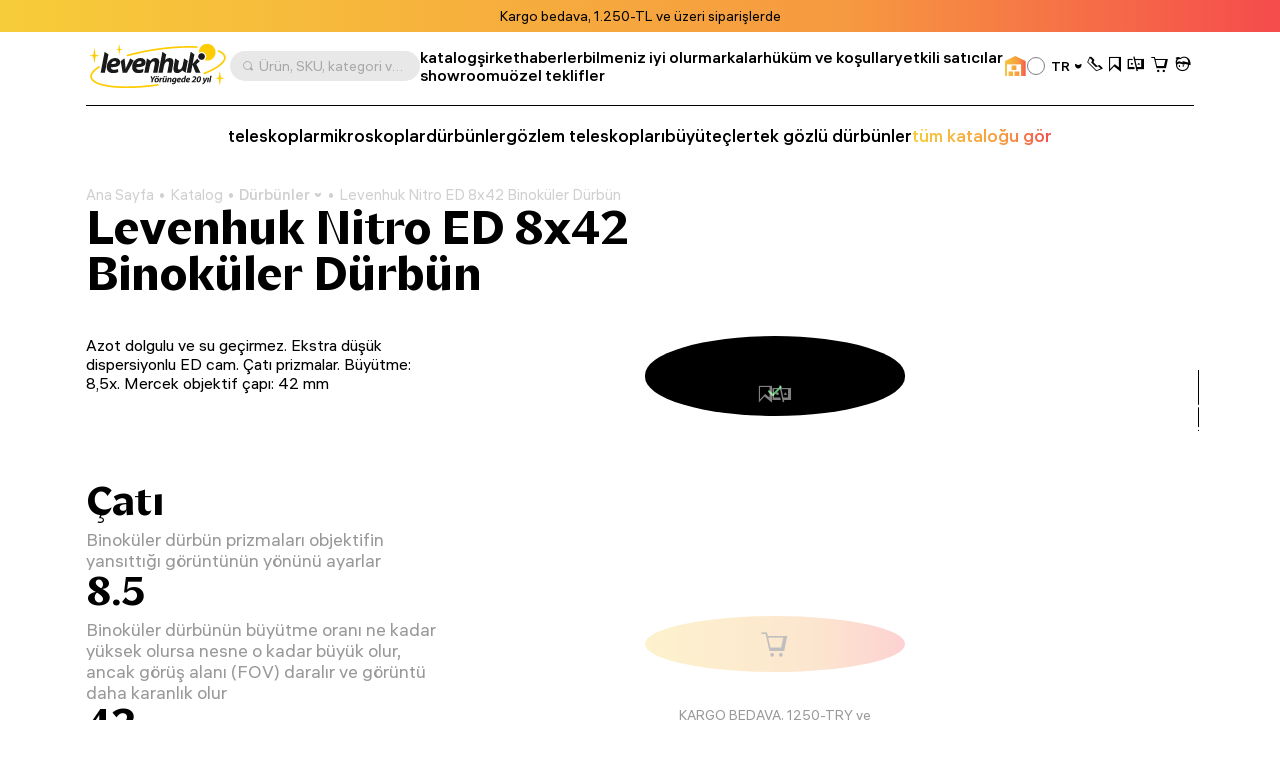

--- FILE ---
content_type: text/html; charset=UTF-8
request_url: https://tr.levenhuk.com/catalogue/durbunler/levenhuk-nitro-ed-8x42-binokuler-durbun/
body_size: 27445
content:

	<!DOCTYPE html>
	<head>
		<title>Levenhuk Nitro ED 8x42 Binoküler Dürbün – Türkiye’deki Levenhuk resmi web sitesinden satın alın</title>
				<meta property=og:type content=website>
		<meta property=og:url content="https://tr.levenhuk.com/catalogue/durbunler/levenhuk-nitro-ed-8x42-binokuler-durbun/">
		<meta property=og:image
			  content="https://tr.levenhuk.com/upload/iblock/ffe/0uqx19hvsxv45c1xirnmi0hb3tejayoa/81941_levenhuk-nitro-ed-8x42-binoculars_00.jpg">
		<meta property=og:title content="Levenhuk Nitro ED 8x42 Binoküler Dürbün">
		<meta property=og:description content="Seç ürün Levenhuk Nitro ED 8x42 Binoküler Dürbün fiyata '&#8378;12.299,95. Hızlı Kapıdan Kapıya Teslimat!">
		<!--<meta name="google-site-verification" content="EIECygO5w8lxS0Mu9Supyimyu2CjQYdPbr9Tyo1pNcY" />-->
		<meta http-equiv="Content-Type" content="text/html; charset=UTF-8">

<meta name="description" content="Seç ürün Levenhuk Nitro ED 8x42 Binoküler Dürbün fiyata '&#8378;12.299,95. Hızlı Kapıdan Kapıya Teslimat!">
<link rel="canonical" href="https://tr.levenhuk.com/catalogue/durbunler/levenhuk-nitro-ed-8x42-binokuler-durbun/">
<meta http-equiv="X-UA-Compatible" content="IE=edge" >
<meta name="viewport" content="width=device-width, initial-scale=1, shrink-to-fit=no">
<meta name="format-detection" content="telephone=no" >
<meta name="apple-mobile-web-app-capable" content="yes" >
<meta name="SKYPE_TOOLBAR" content="SKYPE_TOOLBAR_PARSER_COMPATIBLE" >
<script data-skip-moving="true">/* beautify preserve:start */!function(e,n){function r(){var e={elem:n.createElement("modernizr")}.elem.style;try{return e.fontSize="3ch",-1!==e.fontSize.indexOf("ch")}catch(e){return!1}}function t(){return"performance"in e}function a(){var n,r=e.crypto||e.msCrypto;if(r&&"getRandomValues"in r&&"Uint32Array"in e){var t=new Uint32Array(10),a=r.getRandomValues(t);n=a&&"number"==typeof a[0]}return!!n}var o=n.documentElement.className;o=o.replace("ua-no-js","ua-js"),t()&&a()&&r()?o+=" ua-modern":o+=" ua-no-modern",n.documentElement.className=o}(window,document);/* beautify preserve:end */</script>
<script data-skip-moving="true">(function(w, d, n) {var cl = "bx-core";var ht = d.documentElement;var htc = ht ? ht.className : undefined;if (htc === undefined || htc.indexOf(cl) !== -1){return;}var ua = n.userAgent;if (/(iPad;)|(iPhone;)/i.test(ua)){cl += " bx-ios";}else if (/Windows/i.test(ua)){cl += ' bx-win';}else if (/Macintosh/i.test(ua)){cl += " bx-mac";}else if (/Linux/i.test(ua) && !/Android/i.test(ua)){cl += " bx-linux";}else if (/Android/i.test(ua)){cl += " bx-android";}cl += (/(ipad|iphone|android|mobile|touch)/i.test(ua) ? " bx-touch" : " bx-no-touch");cl += w.devicePixelRatio && w.devicePixelRatio >= 2? " bx-retina": " bx-no-retina";if (/AppleWebKit/.test(ua)){cl += " bx-chrome";}else if (/Opera/.test(ua)){cl += " bx-opera";}else if (/Firefox/.test(ua)){cl += " bx-firefox";}ht.className = htc ? htc + " " + cl : cl;})(window, document, navigator);</script>


<link href="/bitrix/js/ui/design-tokens/dist/ui.design-tokens.min.css?173045262423463" type="text/css"  rel="stylesheet" >
<link href="/bitrix/js/ui/fonts/opensans/ui.font.opensans.min.css?17133563782320" type="text/css"  rel="stylesheet" >
<link href="/bitrix/js/main/popup/dist/main.popup.bundle.min.css?173045266726589" type="text/css"  rel="stylesheet" >
<link href="/bitrix/cache/css/s6/levenhuk/page_4fa383edeaca0c0847d5b8183f86fbef/page_4fa383edeaca0c0847d5b8183f86fbef_v1.css?17338265484510" type="text/css"  rel="stylesheet" >
<link href="/bitrix/cache/css/s6/levenhuk/template_18e788abcb3283b576647d3397760cc4/template_18e788abcb3283b576647d3397760cc4_v1.css?1766043845540442" type="text/css"  data-template-style="true" rel="stylesheet" >
<script type='text/javascript' data-skip-moving='true'>window['recaptchaOptions']={'size':'invisible','theme':'light','type':'image','lang':'tr','key':'6Ldu7S0gAAAAAJZnLZMu2MphOD3xgIBCy2hX9M7r'};</script>
<script type="text/javascript" data-skip-moving="true">!function(e,a,r,t,n){function c(r){var t=a.getElementById(r);t&&(t.className.indexOf("g-recaptcha")<0||t.children.length||grecaptcha.render(r,{sitekey:e[n].key+"",theme:e[n].theme+"",size:e[n].size+"",type:e[n].type+""}))}if(!e[n]||!e[n].key)throw new Error("intervolga.recaptcha options not found");e.onRecaptchaSdkLoaded=function(){e[t].args=e[t].args||[];for(var a=0;a<e[t].args.length;a++){var r=e[t].args[a][0];c(r)}e[t]=function(e){c(e)}},e[t]=e[t]||function(){e[t].args=e[t].args||[],e[t].args.push(arguments);var c="recaptchaApiLoader";if(!a.getElementById(c)){var o=a.createElement(r);o.id=c,o.async=!0,o.src="//www.google.com/recaptcha/api.js?hl="+e[n].lang+"&onload=onRecaptchaSdkLoaded&render=explicit",a.head.appendChild(o)}}}(window,document,"script","renderRecaptchaById","recaptchaOptions");</script>







<link rel="apple-touch-icon" sizes="180x180" href="/apple-touch-icon.png">
<link rel="icon" type="image/png" sizes="32x32" href="/local/templates/levenhuk/favicons/favicon-32x32.png">
<link rel="icon" type="image/png" sizes="16x16" href="/local/templates/levenhuk/favicons/favicon-16x16.png">
<link rel="manifest" href="/local/templates/levenhuk/favicons/site.webmanifest">
<link rel="shortcut icon" href="/favicon.ico">
<meta name="msapplication-TileColor" content="#da532c">
<meta name="msapplication-config" content="/local/templates/levenhuk/favicons/browserconfig.xml">
		<script data-skip-moving="true">
			!function (e, n) {
				function r()
				{
					var e = {
						elem: n.createElement("modernizr")
					}.elem.style;
					try
					{
						return e.fontSize = "3ch", -1 !== e.fontSize.indexOf("ch")
					} catch (e)
					{
						return !1
					}
				}

				function t()
				{
					var n, r = e.crypto || e.msCrypto;
					if (r && "getRandomValues" in r && "Uint32Array" in e)
					{
						var t = new Uint32Array(10),
							a = r.getRandomValues(t);
						n = a && "number" == typeof a[0]
					}
					return !!n
				}

				var a = n.documentElement.className;
				a = a.replace("ua-no-js", "ua-js"), "performance" in e && t() && r() || navigator.platform && /iPad|iPhone|iPod/.test(navigator.platform) && Promise && t() && r() ? a += " ua-modern" : a += " ua-no-modern", n.documentElement.className += " " + a
			}(window, document);
		</script>
		<script data-skip-moving="true">
			!function (o, n) {
				document.documentElement.className += "ontouchstart" in o || navigator.maxTouchPoints ? " ua-touch" : " ua-no-touch"
			}(window);
		</script>
	</head>

	<body>
	<div id="panel"></div>

	<noindex>
		<noscript class="page__alert"></noscript>
		<div class="page__alert visible-no-modern">
					</div>
	</noindex>
		<header class="header "
			 >
				<div class="header__static">
				<div class="header__promo swiper" data-autoplay-delay="5000">
		<div class="swiper-wrapper">
												<div class="swiper-slide">
						<div class="bg-gradient text-center text-black fs-12 fs-md-14 p-4 p-md-8">
							Kargo bedava, 1.250-TL ve üzeri siparişlerde						</div>
					</div>
																<div class="swiper-slide">
						<div class="bg-gradient text-center text-black fs-12 fs-md-14 p-4 p-md-8">
							Ömür Boyu Levenhuk Garantisi <a class="d-inline-block fw-semibold cursor-pointer" href="/hukum-ve-kosullar/omur-boyu-levenhuk-garantisi/">Ayrıntılara bakın</a>						</div>
					</div>
																<div class="swiper-slide">
						<div class="bg-gradient text-center text-black fs-12 fs-md-14 p-4 p-md-8">
							Ürün <a class="d-inline-block fw-semibold cursor-pointer" href="/showrooms/">galerimizi</a> ziyaret edin						</div>
					</div>
									</div>
	</div>
		</div>
		<div class="header__inner">
			<div class="container">
				<div class="header__row">
					<div class="header__burger" data-toggle="menu" data-target=".menu">
						<i class="fi fi_icon_burger pe-none"></i>
						<i class="fi fi_icon_close pe-none"></i>
					</div>
					<a class="header__logo" href="/">
	<img class="img img_lazy black lazyload"
		 src="/local/templates/levenhuk/images/header/logo-b-tr.svg"
		 data-src="/local/templates/levenhuk/images/header/logo-b-tr.svg"
		 alt="Levenhuk">
</a>					<div class="header__search" data-toggle="search">
	<i class="fi fi_icon_search"></i>
	<span>Ürün, SKU, kategori vb. göre ara</span>
</div>


					
	<nav class="header__pages">
									<a href="/catalogue/">katalog</a>
												<a href="/sirket/">şirket</a>
												<a href="/news/">haberler</a>
												<a href="/blog/">bilmeniz iyi olur</a>
												<a href="/info/brands/">markalar</a>
												<a href="/hukum-ve-kosullar/">hüküm ve koşullar</a>
												<a href="/resellers/">yetkili satıcılar</a>
																								<a href="/showrooms/">showroomu</a>
												<a href="/sale/">özel teklifler</a>
						</nav>
					<div class="header__language">
										<a class="header__retail" href="https://tr.levenhukb2b.com/"
				   data-bs-toggle="tooltip"
				   data-bs-title="toptan satış web sitesi"
				   data-bs-container=".header">
					<i class="fi fi_icon_wholesale"></i>
				</a>
										
	<div class="sku">
		<div class="dropdown">
			<div class="sku__trigger dropdown-toggle" data-bs-toggle="dropdown">
																																																																																																																																																																																																	<img data-lazyload class="lazyload sku__icon" src="[data-uri]" data-src="/upload/uf/bf4/q5iq0vvtkckdky2tv0yw9zi7a4eiv1k7/TR.svg" alt="Turkey">
												<div class="sku__text">TR</div>
						<i class="fi fi_icon_chevron-down"></i>
																														</div>
			<ul class="dropdown-menu custom-scroll-bar">
															<li>
							<a class="a dropdown-item fs-18" href="https://bg.levenhuk.com/catalogue/binokli/binokal-levenhuk-nitro-ed-8x42/?">
																	<img data-lazyload class="lazyload sku__icon" src="[data-uri]" data-src="/upload/uf/914/ailuas7wc7b4u7esam52hmkb9k92qary/BG.svg" alt="Bulgaria">
																BG							</a>
						</li>
																				<li>
							<a class="a dropdown-item fs-18" href="https://optizona.by/">
																	<img data-lazyload class="lazyload sku__icon" src="[data-uri]" data-src="/upload/uf/e8a/4f52lh8o2rarp3cx9md1kewr5lporczt/BY.svg" alt="Belarus">
																BY							</a>
						</li>
																				<li>
							<a class="a dropdown-item fs-18" href="https://www.asteroskopeion.com/all-items?Brand=Levenhuk">
																	<img data-lazyload class="lazyload sku__icon" src="[data-uri]" data-src="/upload/uf/3ea/ovsgnhpak2qub0a4703dyhlub6mkmwvs/CY.svg" alt="Cyprus">
																CY							</a>
						</li>
																				<li>
							<a class="a dropdown-item fs-18" href="https://cz.levenhuk.com/catalogue/binokularni-dalekohledy/binokularni-dalekohled-levenhuk-nitro-ed-8x42/?">
																	<img data-lazyload class="lazyload sku__icon" src="[data-uri]" data-src="/upload/uf/aae/3xkmguzh9wbv2rf1tihnbrwqe2g7opub/CZ.svg" alt="Czech Republic">
																CZ							</a>
						</li>
																				<li>
							<a class="a dropdown-item fs-18" href="https://de.levenhuk.com/catalogue/fernglaser/levenhuk-nitro-ed-8x42-fernglas/?">
																	<img data-lazyload class="lazyload sku__icon" src="[data-uri]" data-src="/upload/uf/c3d/0g1sijegx0japf8h3xrmfwe38yhzncs4/DE.svg" alt="Germany">
																DE							</a>
						</li>
																				<li>
							<a class="a dropdown-item fs-18" href="https://skyhunters.ee/">
																	<img data-lazyload class="lazyload sku__icon" src="[data-uri]" data-src="/upload/uf/a31/pjye36uxegthj3xy4t5o37102b14bayp/EE.svg" alt="Estonia">
																EE							</a>
						</li>
																				<li>
							<a class="a dropdown-item fs-18" href="https://es.levenhuk.com/catalogue/prismaticos/prismaticos-levenhuk-nitro-ed-8x42/?">
																	<img data-lazyload class="lazyload sku__icon" src="[data-uri]" data-src="/upload/uf/240/7xfauisyvrj1lvq4xo6ez8edulm4jx1b/ES.svg" alt="Spain">
																ES							</a>
						</li>
																				<li>
							<a class="a dropdown-item fs-18" href="https://eu.levenhuk.com/catalogue/binoculars/levenhuk-nitro-ed-8x42-binoculars/?">
																	<img data-lazyload class="lazyload sku__icon" src="[data-uri]" data-src="/upload/uf/3c6/mjgpqapw7zairhbqam8ti91z8koanis2/EU.svg" alt="EU">
																EU							</a>
						</li>
																				<li>
							<a class="a dropdown-item fs-18" href="https://planitario.gr/catalogsearch/result/?q=Levenhuk">
																	<img data-lazyload class="lazyload sku__icon" src="[data-uri]" data-src="/upload/uf/58e/0247a3hd83b10lgmg2s6ikhxmkk2pia9/GR.svg" alt="Greece">
																GR							</a>
						</li>
																				<li>
							<a class="a dropdown-item fs-18" href="https://hu.levenhuk.com/catalogue/ketszemes-tavcsovek/levenhuk-nitro-ed-8x42-ketszemes-tavcso/?">
																	<img data-lazyload class="lazyload sku__icon" src="[data-uri]" data-src="/upload/uf/fd6/ff08i0019151736dcl9fx7y8gn4pizdv/HU.svg" alt="Hungary">
																HU							</a>
						</li>
																				<li>
							<a class="a dropdown-item fs-18" href="https://ormsson.is/?swp_form%5Bform_id%5D=1&s=Levenhuk">
																	<img data-lazyload class="lazyload sku__icon" src="[data-uri]" data-src="/upload/uf/d6c/xws2cmvo5oq5cvc2qryqd4k92opg4lfj/IS.svg" alt="Iceland">
																IS							</a>
						</li>
																				<li>
							<a class="a dropdown-item fs-18" href="https://it.levenhuk.com/catalogue/binocoli/binocolo-levenhuk-nitro-ed-8x42/?">
																	<img data-lazyload class="lazyload sku__icon" src="[data-uri]" data-src="/upload/uf/902/r191twfwccz3c5yrbdkt32r19fi4trzz/IT.svg" alt="Italy">
																IT							</a>
						</li>
																				<li>
							<a class="a dropdown-item fs-18" href="https://skyhunters.lt/">
																	<img data-lazyload class="lazyload sku__icon" src="[data-uri]" data-src="/upload/uf/741/5nbil3qumvqj1zjd65xpajz68lmtsysh/LT.svg" alt="Lithuania">
																LT							</a>
						</li>
																				<li>
							<a class="a dropdown-item fs-18" href="https://skyhunters.lv/">
																	<img data-lazyload class="lazyload sku__icon" src="[data-uri]" data-src="/upload/uf/58c/92jdn4lcfewldhootl0k23njaf5zqc95/LV.svg" alt="Latvia">
																LV							</a>
						</li>
																				<li>
							<a class="a dropdown-item fs-18" href="https://www.opticaluniversescientificinstrument.com/">
																	<img data-lazyload class="lazyload sku__icon" src="[data-uri]" data-src="/upload/uf/6c1/eour537a3q18fiz8kcbfa8b4ld4qolmv/MY.svg" alt="Malaysia">
																MY							</a>
						</li>
																				<li>
							<a class="a dropdown-item fs-18" href="https://pl.levenhuk.com/catalogue/lornetki/lornetka-levenhuk-nitro-ed-8x42/?">
																	<img data-lazyload class="lazyload sku__icon" src="[data-uri]" data-src="/upload/uf/004/b9fnsrp8csujk4mh0bnf0a3ykokyzm7d/PL.svg" alt="Poland">
																PL							</a>
						</li>
																				<li>
							<a class="a dropdown-item fs-18" href="https://madeiraoptics.com/">
																	<img data-lazyload class="lazyload sku__icon" src="[data-uri]" data-src="/upload/uf/f1b/7y4w9sbdbo5qecjniq1innh6z89kh9bj/PT.svg" alt="Portugal">
																PT							</a>
						</li>
																				<li>
							<a class="a dropdown-item fs-18" href="https://astromagazin.ro/91_levenhuk">
																	<img data-lazyload class="lazyload sku__icon" src="[data-uri]" data-src="/upload/uf/f38/jbj39iwykamvgr5v7imsm7lfi32hkrso/RO.svg" alt="Romania">
																RO							</a>
						</li>
																				<li>
							<a class="a dropdown-item fs-18" href="https://sonataoptics.sk/">
																	<img data-lazyload class="lazyload sku__icon" src="[data-uri]" data-src="/upload/uf/175/pd7ry20tezdc40qyjpc625n0tzgqpwoi/SK.svg" alt="Slovakia">
																SK							</a>
						</li>
																													<li>
							<a class="a dropdown-item fs-18" href="http://www.levenhuk.ua/">
																	<img data-lazyload class="lazyload sku__icon" src="[data-uri]" data-src="/upload/uf/82f/v61ias99iwf6rl9ngo37edp8feph9pzu/UA.svg" alt="Ukraine">
																UA							</a>
						</li>
																				<li>
							<a class="a dropdown-item fs-18" href="https://levenhuk.com/catalogue/binoculars/levenhuk-nitro-ed-8x42-binoculars/?">
																	<img data-lazyload class="lazyload sku__icon" src="[data-uri]" data-src="/upload/uf/414/s7dkq0gx4i2sba9e0zquy5doxzy1qhy3/USA.svg" alt="USA">
																USA							</a>
						</li>
												</ul>
		</div>
	</div>

					</div>
					<div class="header__actions">
						<a class="header__actions-link d-md-none" href="#" data-toggle="search">
							<i class="fi fi_icon_search"></i>
						</a>
							<a class="header__actions-link" role="button" data-toggle="modal" href="javascript:void(0)"
	   data-href="/catalogue/durbunler/levenhuk-nitro-ed-8x42-binokuler-durbun/?AJAX_IID=request_call"
	   id="linkrequest_call"
	   data-target="#request_call"
	>
		<i class="fi fi_icon_phone"></i>
	</a>


						<a class="header__actions-link" href="/basket/favourites/"
						   title="Sonrası için kaydedildi">
							<div class="header__badge d-none" data-counter-favorite></div>
							<i class="fi fi_icon_favorite"></i>
						</a>
						<a class="header__actions-link" href="/catalogue/compare.php"
						   title="Karşılaştır">
							<div class="header__badge d-none" data-counter-compare></div>
							<i class="fi fi_icon_compare"></i>
						</a>
						<a class="header__actions-link fs-18" href="/basket/">
							<div class="header__badge d-none" data-counter-basket></div>
							<i class="fi fi_icon_cart"></i>
						</a>
						
<div class="header__dropdown dropdown">
	<a class="header__actions-link" href="/auth/">
		<i class="fi fi_icon_user"></i>
	</a>
	<!--'start_frame_cache_iIjGFB'-->					
	<div class="header__dropdown-menu dropdown-menu">
										<a class="a dropdown-item" href="/auth/">
				Oturum Aç							</a>
								<a class="a dropdown-item" href="/auth/registration/">
				Hesabınız yok mu? Kaydol							</a>
			</div>
			<!--'end_frame_cache_iIjGFB'--></div>
					</div>
				</div>
				<hr class="d-none d-md-block">
				<div class="header__toolbar">
			<a href="/catalogue/teleskoplar/"
		   class="">
			teleskoplar		</a>
			<a href="/catalogue/mikroskoplar/"
		   class="">
			mikroskoplar		</a>
			<a href="/catalogue/durbunler/"
		   class="">
			dürbünler		</a>
			<a href="/catalogue/gozlem-teleskoplari/"
		   class="">
			gözlem teleskopları		</a>
			<a href="/catalogue/buyutecler/"
		   class="">
			büyüteçler		</a>
			<a href="/catalogue/tek-gozlu-durbunler/"
		   class="">
			tek gözlü dürbünler		</a>
		<a class="text-gradient" href="/catalogue/">tüm kataloğu gör</a>
</div>

			</div>
		</div>
		<div class="menu">
			<div class="container">
				<ul class="menu__list">
					
	<li>
		<a href="/catalogue/"
		   class="">
			katalog		</a>
	</li>
	<li>
		<a href="/sirket/"
		   class="">
			şirket		</a>
	</li>
	<li>
		<a href="/info/brands/"
		   class="">
			markalar		</a>
	</li>
	<li>
		<a href="/hukum-ve-kosullar/"
		   class="">
			hüküm ve koşullar		</a>
	</li>
	<li>
		<a href="/news/"
		   class="">
			haberler		</a>
	</li>
	<li>
		<a href="/blog/"
		   class="">
			bilmeniz iyi olur		</a>
	</li>
	<li>
		<a href="/resellers/"
		   class="">
			yetkili satıcılar		</a>
	</li>
	<li>
		<a href="/sirket/contact-us/"
		   class="">
			yetkili satıcılar		</a>
	</li>
	<li>
		<a href="https://tr.levenhukb2b.com/"
		   class="menu__gradient">
			toptan satış web sitesi		</a>
	</li>
	<li>
		<a href="/showrooms/"
		   class="">
			showrooms		</a>
	</li>
	<li>
		<a href="/sale/"
		   class="">
			özel teklifler		</a>
	</li>

				</ul>
				<div class="menu__footer">
											<a class="menu__phone" href="tel:+90 507 864 04 41">+90 507 864 04 41</a>
										<div class="menu__language">
						
	<div class="sku">
		<div class="dropdown">
			<div class="sku__trigger dropdown-toggle" data-bs-toggle="dropdown">
																																																																																																																																																																																																	<img data-lazyload class="lazyload sku__icon" src="[data-uri]" data-src="/upload/uf/bf4/q5iq0vvtkckdky2tv0yw9zi7a4eiv1k7/TR.svg" alt="Turkey">
												<div class="sku__text">TR</div>
						<i class="fi fi_icon_chevron-down"></i>
																														</div>
			<ul class="dropdown-menu custom-scroll-bar">
															<li>
							<a class="a dropdown-item fs-18" href="https://bg.levenhuk.com/catalogue/binokli/binokal-levenhuk-nitro-ed-8x42/?">
																	<img data-lazyload class="lazyload sku__icon" src="[data-uri]" data-src="/upload/uf/914/ailuas7wc7b4u7esam52hmkb9k92qary/BG.svg" alt="Bulgaria">
																BG							</a>
						</li>
																				<li>
							<a class="a dropdown-item fs-18" href="https://optizona.by/">
																	<img data-lazyload class="lazyload sku__icon" src="[data-uri]" data-src="/upload/uf/e8a/4f52lh8o2rarp3cx9md1kewr5lporczt/BY.svg" alt="Belarus">
																BY							</a>
						</li>
																				<li>
							<a class="a dropdown-item fs-18" href="https://www.asteroskopeion.com/all-items?Brand=Levenhuk">
																	<img data-lazyload class="lazyload sku__icon" src="[data-uri]" data-src="/upload/uf/3ea/ovsgnhpak2qub0a4703dyhlub6mkmwvs/CY.svg" alt="Cyprus">
																CY							</a>
						</li>
																				<li>
							<a class="a dropdown-item fs-18" href="https://cz.levenhuk.com/catalogue/binokularni-dalekohledy/binokularni-dalekohled-levenhuk-nitro-ed-8x42/?">
																	<img data-lazyload class="lazyload sku__icon" src="[data-uri]" data-src="/upload/uf/aae/3xkmguzh9wbv2rf1tihnbrwqe2g7opub/CZ.svg" alt="Czech Republic">
																CZ							</a>
						</li>
																				<li>
							<a class="a dropdown-item fs-18" href="https://de.levenhuk.com/catalogue/fernglaser/levenhuk-nitro-ed-8x42-fernglas/?">
																	<img data-lazyload class="lazyload sku__icon" src="[data-uri]" data-src="/upload/uf/c3d/0g1sijegx0japf8h3xrmfwe38yhzncs4/DE.svg" alt="Germany">
																DE							</a>
						</li>
																				<li>
							<a class="a dropdown-item fs-18" href="https://skyhunters.ee/">
																	<img data-lazyload class="lazyload sku__icon" src="[data-uri]" data-src="/upload/uf/a31/pjye36uxegthj3xy4t5o37102b14bayp/EE.svg" alt="Estonia">
																EE							</a>
						</li>
																				<li>
							<a class="a dropdown-item fs-18" href="https://es.levenhuk.com/catalogue/prismaticos/prismaticos-levenhuk-nitro-ed-8x42/?">
																	<img data-lazyload class="lazyload sku__icon" src="[data-uri]" data-src="/upload/uf/240/7xfauisyvrj1lvq4xo6ez8edulm4jx1b/ES.svg" alt="Spain">
																ES							</a>
						</li>
																				<li>
							<a class="a dropdown-item fs-18" href="https://eu.levenhuk.com/catalogue/binoculars/levenhuk-nitro-ed-8x42-binoculars/?">
																	<img data-lazyload class="lazyload sku__icon" src="[data-uri]" data-src="/upload/uf/3c6/mjgpqapw7zairhbqam8ti91z8koanis2/EU.svg" alt="EU">
																EU							</a>
						</li>
																				<li>
							<a class="a dropdown-item fs-18" href="https://planitario.gr/catalogsearch/result/?q=Levenhuk">
																	<img data-lazyload class="lazyload sku__icon" src="[data-uri]" data-src="/upload/uf/58e/0247a3hd83b10lgmg2s6ikhxmkk2pia9/GR.svg" alt="Greece">
																GR							</a>
						</li>
																				<li>
							<a class="a dropdown-item fs-18" href="https://hu.levenhuk.com/catalogue/ketszemes-tavcsovek/levenhuk-nitro-ed-8x42-ketszemes-tavcso/?">
																	<img data-lazyload class="lazyload sku__icon" src="[data-uri]" data-src="/upload/uf/fd6/ff08i0019151736dcl9fx7y8gn4pizdv/HU.svg" alt="Hungary">
																HU							</a>
						</li>
																				<li>
							<a class="a dropdown-item fs-18" href="https://ormsson.is/?swp_form%5Bform_id%5D=1&s=Levenhuk">
																	<img data-lazyload class="lazyload sku__icon" src="[data-uri]" data-src="/upload/uf/d6c/xws2cmvo5oq5cvc2qryqd4k92opg4lfj/IS.svg" alt="Iceland">
																IS							</a>
						</li>
																				<li>
							<a class="a dropdown-item fs-18" href="https://it.levenhuk.com/catalogue/binocoli/binocolo-levenhuk-nitro-ed-8x42/?">
																	<img data-lazyload class="lazyload sku__icon" src="[data-uri]" data-src="/upload/uf/902/r191twfwccz3c5yrbdkt32r19fi4trzz/IT.svg" alt="Italy">
																IT							</a>
						</li>
																				<li>
							<a class="a dropdown-item fs-18" href="https://skyhunters.lt/">
																	<img data-lazyload class="lazyload sku__icon" src="[data-uri]" data-src="/upload/uf/741/5nbil3qumvqj1zjd65xpajz68lmtsysh/LT.svg" alt="Lithuania">
																LT							</a>
						</li>
																				<li>
							<a class="a dropdown-item fs-18" href="https://skyhunters.lv/">
																	<img data-lazyload class="lazyload sku__icon" src="[data-uri]" data-src="/upload/uf/58c/92jdn4lcfewldhootl0k23njaf5zqc95/LV.svg" alt="Latvia">
																LV							</a>
						</li>
																				<li>
							<a class="a dropdown-item fs-18" href="https://www.opticaluniversescientificinstrument.com/">
																	<img data-lazyload class="lazyload sku__icon" src="[data-uri]" data-src="/upload/uf/6c1/eour537a3q18fiz8kcbfa8b4ld4qolmv/MY.svg" alt="Malaysia">
																MY							</a>
						</li>
																				<li>
							<a class="a dropdown-item fs-18" href="https://pl.levenhuk.com/catalogue/lornetki/lornetka-levenhuk-nitro-ed-8x42/?">
																	<img data-lazyload class="lazyload sku__icon" src="[data-uri]" data-src="/upload/uf/004/b9fnsrp8csujk4mh0bnf0a3ykokyzm7d/PL.svg" alt="Poland">
																PL							</a>
						</li>
																				<li>
							<a class="a dropdown-item fs-18" href="https://madeiraoptics.com/">
																	<img data-lazyload class="lazyload sku__icon" src="[data-uri]" data-src="/upload/uf/f1b/7y4w9sbdbo5qecjniq1innh6z89kh9bj/PT.svg" alt="Portugal">
																PT							</a>
						</li>
																				<li>
							<a class="a dropdown-item fs-18" href="https://astromagazin.ro/91_levenhuk">
																	<img data-lazyload class="lazyload sku__icon" src="[data-uri]" data-src="/upload/uf/f38/jbj39iwykamvgr5v7imsm7lfi32hkrso/RO.svg" alt="Romania">
																RO							</a>
						</li>
																				<li>
							<a class="a dropdown-item fs-18" href="https://sonataoptics.sk/">
																	<img data-lazyload class="lazyload sku__icon" src="[data-uri]" data-src="/upload/uf/175/pd7ry20tezdc40qyjpc625n0tzgqpwoi/SK.svg" alt="Slovakia">
																SK							</a>
						</li>
																													<li>
							<a class="a dropdown-item fs-18" href="http://www.levenhuk.ua/">
																	<img data-lazyload class="lazyload sku__icon" src="[data-uri]" data-src="/upload/uf/82f/v61ias99iwf6rl9ngo37edp8feph9pzu/UA.svg" alt="Ukraine">
																UA							</a>
						</li>
																				<li>
							<a class="a dropdown-item fs-18" href="https://levenhuk.com/catalogue/binoculars/levenhuk-nitro-ed-8x42-binoculars/?">
																	<img data-lazyload class="lazyload sku__icon" src="[data-uri]" data-src="/upload/uf/414/s7dkq0gx4i2sba9e0zquy5doxzy1qhy3/USA.svg" alt="USA">
																USA							</a>
						</li>
												</ul>
		</div>
	</div>

					</div>
				</div>
			</div>
		</div>
		<div class="search">
	<div class="container">
		<div class="search__header">
			<div class="search__input-wrapper">
				<i class="fi fi_icon_search"></i>
				<input class="search__input" maxlength="255">
			</div>
			<button class="search__close" data-close-search>
				<i class="fi fi_icon_close"></i>
			</button>
		</div>
		<div class="search__body custom-scroll-bar">
			<div class="search__content"></div>
		</div>
	</div>
</div>
	</header>

			<main class="main mt-16 mt-sm-24 mt-md-48">
			<div class="mb-32 pb-md-8">
				<div class="container">
					<div class="breadcrumb offset"><div class="swiper"><div class="swiper-wrapper" itemscope itemtype="https://schema.org/BreadcrumbList" aria-live="polite"><div class="swiper-slide" itemprop="itemListElement" itemscope itemtype="https://schema.org/ListItem"><div class="breadcrumb__item"><a class="a" itemprop="item" href="/">Ana Sayfa<span itemprop="name" hidden>Ana Sayfa</span></a><meta itemprop="position" content="1" ></div></div><div class="swiper-slide" itemprop="itemListElement" itemscope itemtype="https://schema.org/ListItem"><div class="breadcrumb__item"><a class="a" itemprop="item" href="/catalogue/">Katalog<span itemprop="name" hidden>Katalog</span></a><meta itemprop="position" content="2" ></div></div><div class="swiper-slide" itemprop="itemListElement" itemscope itemtype="https://schema.org/ListItem"><div class="breadcrumb__item"><div class="breadcrumb__dropdown dropdown"><a class="dropdown-toggle" itemprop="item" data-hover="dropdown" href="/catalogue/durbunler/">Dürbünler<span itemprop="name" hidden>Dürbünler</span><i class="fi fi_icon_chevron-down"></i></a><div class="dropdown-menu"><div class="custom-scroll-bar"><a class="dropdown-item d-md-none" href="/catalogue/durbunler/">Dürbünler</a><a class="dropdown-item" href="/catalogue/teleskoplar/">Teleskoplar</a><a class="dropdown-item" href="/catalogue/mikroskoplar/">Mikroskoplar</a><a class="dropdown-item" href="/catalogue/gozlem-teleskoplari/">Gözlem Teleskopları</a><a class="dropdown-item" href="/catalogue/buyutecler/">Büyüteçler</a><a class="dropdown-item" href="/catalogue/tek-gozlu-durbunler/">Tek Gözlü Dürbünler</a><a class="dropdown-item" href="/catalogue/gece-gorus-cihazlari/">Gece Görüş Cihazları</a><a class="dropdown-item" href="/catalogue/barometre-ve-meteoroloji-istasyonlari/">Barometre ve Meteoroloji İstasyonları</a><a class="dropdown-item" href="/catalogue/levenhuk-labzz-cocuk-optik-urunleri/">Levenhuk LabZZ Çocuk Optik Ürünleri</a><a class="dropdown-item" href="/catalogue/olcum-aletleri/">Ölçüm aletleri</a><a class="dropdown-item" href="/catalogue/aksesuarlari/">Aksesuarları</a><a class="dropdown-item" href="/catalogue/diger/">Diğer</a><a class="dropdown-item" href="/catalogue/indirimli-urunler/">İndirimli Ürünler</a><a class="dropdown-item" href="/catalogue/bestsellers/">En çok satanlar</a></div></div></div><meta itemprop="position" content="3" ></div></div><div class="swiper-slide" itemprop="itemListElement" itemscope itemtype="https://schema.org/ListItem"><div class="breadcrumb__item"><div itemprop="item">Levenhuk Nitro ED 8x42 Binoküler Dürbün<span itemprop="name" hidden>Levenhuk Nitro ED 8x42 Binoküler Dürbün</span></div><meta itemprop="position" content="4" ></div></div></div></div></div>					<h1 class="h3 mb-0 col-12 col-lg-8">
	Levenhuk Nitro ED 8x42 Binoküler Dürbün</h1>
									</div>
			</div>
		<div class="container" itemscope itemtype="https://schema.org/Product">
	<div class="product-detail product-control" id="bx_619869535_39164">
		
<div class="product-detail__sidebar">
	
<div class="product-detail__gallery">
	<div class="product-detail__swiper swiper g-6">
		<div class="swiper-wrapper" data-toggle="gallery">
							<div class="swiper-slide col-auto "
			 data-gallery-target
			 href="/upload/iblock/f7c/ufiytxgib5iwj54hdypbwftcorezf5gj/81941_levenhuk-nitro-ed-8x42-binoculars_00.jpg"
			 data-exthumbimage="/upload/iv_resize_cache/iblock/f7c/ufiytxgib5iwj54hdypbwftcorezf5gj/81941_levenhuk-nitro-ed-8x42-binoculars_00_500_30003258a66e665c4391a4f4b58eca0a7b87.webp"
			 data-sub-html="">
			
			<div class="product-detail__image">
				<img data-lazyload class="img img_lazy lazyload"
					 src="[data-uri]" data-src="/upload/iv_resize_cache/iblock/f7c/ufiytxgib5iwj54hdypbwftcorezf5gj/81941_levenhuk-nitro-ed-8x42-binoculars_00_500_30003258a66e665c4391a4f4b58eca0a7b87.webp"
					 alt="görüntü Levenhuk Nitro ED 8x42 Binoküler Dürbün,  1"
					 title=""
					>
			</div>
		</div>
							<div class="swiper-slide col-auto "
			 data-gallery-target
			 href="https://loc.levenhuk.com/upload/uf/fd3/z0bbcp8lnffe4sclcvue7zwu53pt0wne/81941_levenhuk-nitro-ed-8x42-binoculars_01.jpg"
			 data-exthumbimage="/upload/iv_resize_cache/uf/fd3/z0bbcp8lnffe4sclcvue7zwu53pt0wne/81941_levenhuk-nitro-ed-8x42-binoculars_01_500_fc48cf5bfa730d4459ecf507e96b960e.webp"
			 data-sub-html="81941_levenhuk-nitro-ed-8x42-binoculars_01.jpg">
			
			<div class="product-detail__image">
				<img data-lazyload class="img img_lazy lazyload"
					 src="[data-uri]" data-src="/upload/iv_resize_cache/uf/fd3/z0bbcp8lnffe4sclcvue7zwu53pt0wne/81941_levenhuk-nitro-ed-8x42-binoculars_01_500_fc48cf5bfa730d4459ecf507e96b960e.webp"
					 alt="görüntü Levenhuk Nitro ED 8x42 Binoküler Dürbün,  2"
					 title=""
					>
			</div>
		</div>
							<div class="swiper-slide col-auto "
			 data-gallery-target
			 href="https://loc.levenhuk.com/upload/uf/b62/ofy4fhc91ezt33pwf0z8d2dsrg9ekyrz/81941_levenhuk-nitro-ed-8x42-binoculars_02.jpg"
			 data-exthumbimage="/upload/iv_resize_cache/uf/b62/ofy4fhc91ezt33pwf0z8d2dsrg9ekyrz/81941_levenhuk-nitro-ed-8x42-binoculars_02_500_fa6b334ddfc8b24fc944baa02f7478c7.webp"
			 data-sub-html="">
			
			<div class="product-detail__image">
				<img data-lazyload class="img img_lazy lazyload"
					 src="[data-uri]" data-src="/upload/iv_resize_cache/uf/b62/ofy4fhc91ezt33pwf0z8d2dsrg9ekyrz/81941_levenhuk-nitro-ed-8x42-binoculars_02_500_fa6b334ddfc8b24fc944baa02f7478c7.webp"
					 alt="görüntü Levenhuk Nitro ED 8x42 Binoküler Dürbün,  3"
					 title=""
					>
			</div>
		</div>
							<div class="swiper-slide col-auto "
			 data-gallery-target
			 href="https://loc.levenhuk.com/upload/uf/b27/4gb4gnsy2ik7bk6x2i23fpxgwo7l6o10/81941_levenhuk-nitro-ed-8x42-binoculars_03.jpg"
			 data-exthumbimage="/upload/iv_resize_cache/uf/b27/4gb4gnsy2ik7bk6x2i23fpxgwo7l6o10/81941_levenhuk-nitro-ed-8x42-binoculars_03_500_621a98d29dff8aa4d1179c6ef22fcc90.webp"
			 data-sub-html="">
			
			<div class="product-detail__image">
				<img data-lazyload class="img img_lazy lazyload"
					 src="[data-uri]" data-src="/upload/iv_resize_cache/uf/b27/4gb4gnsy2ik7bk6x2i23fpxgwo7l6o10/81941_levenhuk-nitro-ed-8x42-binoculars_03_500_621a98d29dff8aa4d1179c6ef22fcc90.webp"
					 alt="görüntü Levenhuk Nitro ED 8x42 Binoküler Dürbün,  4"
					 title=""
					>
			</div>
		</div>
							<div class="swiper-slide col-auto "
			 data-gallery-target
			 href="https://loc.levenhuk.com/upload/uf/e97/y71ed4kwdpf4lsfwx38m9l0xkoocmdso/81941_levenhuk-nitro-ed-8x42-binoculars_04.jpg"
			 data-exthumbimage="/upload/iv_resize_cache/uf/e97/y71ed4kwdpf4lsfwx38m9l0xkoocmdso/81941_levenhuk-nitro-ed-8x42-binoculars_04_500_9a00fa146da25e33673e5a26855c8ab2.webp"
			 data-sub-html="">
							<div class="product-detail__show-all"
									>
					<a class="btn btn-primary-black btn-lg py-md-24" role="button" href="#"
					   data-content="tümü gör">
						tümü gör					</a>
				</div>
			
			<div class="product-detail__image">
				<img data-lazyload class="img img_lazy lazyload"
					 src="[data-uri]" data-src="/upload/iv_resize_cache/uf/e97/y71ed4kwdpf4lsfwx38m9l0xkoocmdso/81941_levenhuk-nitro-ed-8x42-binoculars_04_500_9a00fa146da25e33673e5a26855c8ab2.webp"
					 alt="görüntü Levenhuk Nitro ED 8x42 Binoküler Dürbün,  5"
					 title=""
					>
			</div>
		</div>
							<div class="swiper-slide col-auto d-none"
			 data-gallery-target
			 href="https://loc.levenhuk.com/upload/uf/4ae/ka3frk8qfh51vxlufnx7ny5xabz1tlzp/81941_levenhuk-nitro-ed-8x42-binoculars_05.jpg"
			 data-exthumbimage="/upload/iv_resize_cache/uf/4ae/ka3frk8qfh51vxlufnx7ny5xabz1tlzp/81941_levenhuk-nitro-ed-8x42-binoculars_05_500_c97783ca3c6fc022ef2c275f208e1ad3.webp"
			 data-sub-html="">
			
			<div class="product-detail__image">
				<img data-lazyload class="img img_lazy lazyload"
					 src="[data-uri]" data-src="/upload/iv_resize_cache/uf/4ae/ka3frk8qfh51vxlufnx7ny5xabz1tlzp/81941_levenhuk-nitro-ed-8x42-binoculars_05_500_c97783ca3c6fc022ef2c275f208e1ad3.webp"
					 alt="görüntü Levenhuk Nitro ED 8x42 Binoküler Dürbün,  6"
					 title=""
					>
			</div>
		</div>
							<div class="swiper-slide col-auto d-none"
			 data-gallery-target
			 href="https://loc.levenhuk.com/upload/uf/62f/4ls6bc2ots985nu9jddjszc4eu5d7xcs/81941_levenhuk-nitro-ed-8x42-binoculars_06.jpg"
			 data-exthumbimage="/upload/iv_resize_cache/uf/62f/4ls6bc2ots985nu9jddjszc4eu5d7xcs/81941_levenhuk-nitro-ed-8x42-binoculars_06_500_326d4d97e7fc99fe572cd0a8d8817b83.webp"
			 data-sub-html="">
			
			<div class="product-detail__image">
				<img data-lazyload class="img img_lazy lazyload"
					 src="[data-uri]" data-src="/upload/iv_resize_cache/uf/62f/4ls6bc2ots985nu9jddjszc4eu5d7xcs/81941_levenhuk-nitro-ed-8x42-binoculars_06_500_326d4d97e7fc99fe572cd0a8d8817b83.webp"
					 alt="görüntü Levenhuk Nitro ED 8x42 Binoküler Dürbün,  7"
					 title=""
					>
			</div>
		</div>
							<div class="swiper-slide col-auto d-none"
			 data-gallery-target
			 href="https://loc.levenhuk.com/upload/uf/46a/kthfn2dw39a3qy0lhtsykm317cplk7m0/81941_levenhuk-nitro-ed-8x42-binoculars_07.jpg"
			 data-exthumbimage="/upload/iv_resize_cache/uf/46a/kthfn2dw39a3qy0lhtsykm317cplk7m0/81941_levenhuk-nitro-ed-8x42-binoculars_07_500_ec8965b2a485e50cc09641578561c592.webp"
			 data-sub-html="">
			
			<div class="product-detail__image">
				<img data-lazyload class="img img_lazy lazyload"
					 src="[data-uri]" data-src="/upload/iv_resize_cache/uf/46a/kthfn2dw39a3qy0lhtsykm317cplk7m0/81941_levenhuk-nitro-ed-8x42-binoculars_07_500_ec8965b2a485e50cc09641578561c592.webp"
					 alt="görüntü Levenhuk Nitro ED 8x42 Binoküler Dürbün,  8"
					 title=""
					>
			</div>
		</div>
							<div class="swiper-slide col-auto d-none"
			 data-gallery-target
			 href="https://loc.levenhuk.com/upload/uf/cc6/lf6y5wh7cfkylxgs6mcg78eeym8gxzxv/81941_levenhuk-nitro-ed-8x42-binoculars_08.jpg"
			 data-exthumbimage="/upload/iv_resize_cache/uf/cc6/lf6y5wh7cfkylxgs6mcg78eeym8gxzxv/81941_levenhuk-nitro-ed-8x42-binoculars_08_500_f0406459304e6de1880dd4eb33f38eba.webp"
			 data-sub-html="">
			
			<div class="product-detail__image">
				<img data-lazyload class="img img_lazy lazyload"
					 src="[data-uri]" data-src="/upload/iv_resize_cache/uf/cc6/lf6y5wh7cfkylxgs6mcg78eeym8gxzxv/81941_levenhuk-nitro-ed-8x42-binoculars_08_500_f0406459304e6de1880dd4eb33f38eba.webp"
					 alt="görüntü Levenhuk Nitro ED 8x42 Binoküler Dürbün,  9"
					 title=""
					>
			</div>
		</div>
							<div class="swiper-slide col-auto d-none"
			 data-gallery-target
			 href="https://loc.levenhuk.com/upload/uf/0a7/0776lu5qxdcnf73yzc4nulqhxgnrw1ss/81941_levenhuk-nitro-ed-8x42-binoculars_09.jpg"
			 data-exthumbimage="/upload/iv_resize_cache/uf/0a7/0776lu5qxdcnf73yzc4nulqhxgnrw1ss/81941_levenhuk-nitro-ed-8x42-binoculars_09_500_5d7029a763a5645294efea008ae0d05f.webp"
			 data-sub-html="">
			
			<div class="product-detail__image">
				<img data-lazyload class="img img_lazy lazyload"
					 src="[data-uri]" data-src="/upload/iv_resize_cache/uf/0a7/0776lu5qxdcnf73yzc4nulqhxgnrw1ss/81941_levenhuk-nitro-ed-8x42-binoculars_09_500_5d7029a763a5645294efea008ae0d05f.webp"
					 alt="görüntü Levenhuk Nitro ED 8x42 Binoküler Dürbün,  10"
					 title=""
					>
			</div>
		</div>
							<div class="swiper-slide col-auto d-none"
			 data-gallery-target
			 href="https://loc.levenhuk.com/upload/uf/b69/fm9814zudlrsh59fox00t9t38m838r72/81941_levenhuk-nitro-ed-8x42-binoculars_10.jpg"
			 data-exthumbimage="/upload/iv_resize_cache/uf/b69/fm9814zudlrsh59fox00t9t38m838r72/81941_levenhuk-nitro-ed-8x42-binoculars_10_500_7c9b9f8c06c4a0e0eee2353bb6692269.webp"
			 data-sub-html="">
			
			<div class="product-detail__image">
				<img data-lazyload class="img img_lazy lazyload"
					 src="[data-uri]" data-src="/upload/iv_resize_cache/uf/b69/fm9814zudlrsh59fox00t9t38m838r72/81941_levenhuk-nitro-ed-8x42-binoculars_10_500_7c9b9f8c06c4a0e0eee2353bb6692269.webp"
					 alt="görüntü Levenhuk Nitro ED 8x42 Binoküler Dürbün,  11"
					 title=""
					>
			</div>
		</div>
							<div class="swiper-slide col-auto d-none"
			 data-gallery-target
			 href="https://loc.levenhuk.com/upload/uf/5fc/smv5bvr54f0m4ysuwnr7je2xm3s8ebuy/81941_levenhuk-nitro-ed-8x42-binoculars_11.jpg"
			 data-exthumbimage="/upload/iv_resize_cache/uf/5fc/smv5bvr54f0m4ysuwnr7je2xm3s8ebuy/81941_levenhuk-nitro-ed-8x42-binoculars_11_500_576d21899afbeb84b2088b5ee0c747ed.webp"
			 data-sub-html="">
			
			<div class="product-detail__image">
				<img data-lazyload class="img img_lazy lazyload"
					 src="[data-uri]" data-src="/upload/iv_resize_cache/uf/5fc/smv5bvr54f0m4ysuwnr7je2xm3s8ebuy/81941_levenhuk-nitro-ed-8x42-binoculars_11_500_576d21899afbeb84b2088b5ee0c747ed.webp"
					 alt="görüntü Levenhuk Nitro ED 8x42 Binoküler Dürbün,  12"
					 title=""
					>
			</div>
		</div>
			
		</div>
		<div class="product-detail__navigation-button swiper-button-next"><i class="fi fi_icon_arrow-right"></i></div>
	</div>
</div>	<div class="product-detail__content">
	<div class="product-detail__buy">
		<div class="product-buy">
			<div class="product-buy__body-wrapper">
				<div class="product-buy__body">
					<div class="product-buy__promotion"></div>
					<div class="product-buy__lang"></div>
					<div class="product-buy__price"></div>
					<div class="product-buy__stock">
						<div class="fs-12 fs-md-14 text-secondary me-8 me-md-16"></div>
						<i class="fi fi_icon_check text-success"></i>
						<span></span>
					</div>
					<div class="product-buy__control">
						<div class="product-buy__actions">
							<button class="product-buy__action" disabled><i class="fi fi_icon_favorite"></i></button>
							<button class="product-buy__action" disabled><i class="fi fi_icon_compare"></i></button>
						</div>
						<div class="product-buy__share dropdown"></div>
					</div>
				</div>
			</div>
			<div class="product-buy__buy-button">
				<div class="product-buy__counter">
					<button class="product-buy__cart disabled" disabled><i class="fi fi_icon_cart"></i></button>
					<div class="counter d-none">
						<div class="counter__minus">
							<button>
								<div class="counter__inner"><i class="fi fi_icon_minus"></i></div>
							</button>
						</div>
						<input class="counter__input" value="0"
							   data-inputmask="&quot;alias&quot;: &quot;numeric&quot;, &quot;rightAlign&quot;: false, &quot;digits&quot;: 0">
						<div class="counter__plus">
							<button>
								<div class="counter__inner"><i class="fi fi_icon_plus"></i></div>
							</button>
						</div>
					</div>
				</div>
			</div>
						<div class="product-buy__description">
				<div class="fs-14">
					KARGO BEDAVA, 1250-TRY ve üzeri siparişlerde				</div>
			</div>
									<div class="product-buy__description">
											<div class="fs-14 fw-bold text-dark">Daha ucuz mu buldunuz?</div>
        <a class="fs-14 fs-md-16 d-inline-block mb-8" role="button" href="javascript:void(0)"
           data-toggle="modal" data-href="/catalogue/durbunler/levenhuk-nitro-ed-8x42-binokuler-durbun/?AJAX_IID=bitrixformresultnewmainfoundcheaper_form_ae8ee8e26e9b5590d549813c21eb52e3" id="linkbitrixformresultnewmainfoundcheaper_form_ae8ee8e26e9b5590d549813c21eb52e3"
           data-target="#bitrixformresultnewmainfoundcheaper_form_ae8ee8e26e9b5590d549813c21eb52e3">
	        Aynı fiyata hediyeli alın!        </a>
	
								<div class="fs-14">
					Fiyat yalnızca çevrimiçi mağaza için geçerlidir ve perakende mağazalarındaki fiyatlardan farklı olabilir.				</div>
			</div>
			<div class="product-buy__color"></div>
		</div>
	</div>
		<div class="product-detail__badges-technology"></div>
</div>
</div>		<div class="product-detail__main">
			<div class="mb-48 pb-md-48">
				<div class="row">
					<div class="col-12 col-lg-8">
						<div class="mb-48 pb-md-24">
							<p>Azot dolgulu ve su geçirmez. Ekstra düşük dispersiyonlu ED cam. Çatı prizmalar. Büyütme: 8,5x. Mercek objektif çapı: 42 mm</p>						</div>
						
<div class="product-detail__top-tips">
				<div>
			<div class="h6 fs-18 fs-md-40 mb-8">
				Çatı			</div>
			<div class="fs-12 fs-md-18 text-secondary">
				Binoküler dürbün prizmaları objektifin yansıttığı görüntünün yönünü ayarlar			</div>
		</div>
			<div>
			<div class="h6 fs-18 fs-md-40 mb-8">
				8.5			</div>
			<div class="fs-12 fs-md-18 text-secondary">
				Binoküler dürbünün büyütme oranı ne kadar yüksek olursa nesne o kadar büyük olur, ancak görüş alanı (FOV) daralır ve görüntü daha karanlık olur			</div>
		</div>
			<div>
			<div class="h6 fs-18 fs-md-40 mb-8">
				42			</div>
			<div class="fs-12 fs-md-18 text-secondary">
				Açıklık ne kadar büyük olursa optik tüpe giren ışık o kadar fazla ve görüntü daha parlak olur, ancak daha büyük bir açıklık binoküler dürbünün boyutunu artıracaktır			</div>
		</div>
	</div>					</div>
					<div class="col-12">
						<div class="mb-8 mb-md-12">
	<div class="fs-12 fs-md-18">
		<div class="row g-6">
			<div class="col-6">
				<div class="mb-8 mb-sm-12">Uygunluk</div>
			</div>
			<div class="col-6">
				<a class="a product-detail__availability" data-bs-toggle="modal" data-bs-target="#PRODUCT-DETAIL_AVAILABILITY_MODAL" href="#"></a>
			</div>
		</div>
			<div class="product-detail__stocks g-6 text-break row"></div>
	</div>
</div>
						

						<hr class="hr mt-16 mt-md-24">
						
<table class="product-detail__short-specifications">
	<tbody>
							<tr>
				<td>Ürün kimliği</td>
				<td>81941</td>
			</tr>
					<tr>
				<td>Marka</td>
				<td><a href="/info/brands/levenhuk/">Levenhuk, Inc., ABD</a></td>
			</tr>
					<tr>
				<td>Garanti</td>
				<td>ömür</td>
			</tr>
					<tr>
				<td>EAN</td>
				<td>5905555000978</td>
			</tr>
					<tr>
				<td>Paket boyutu (UxGxY)</td>
				<td>23x16x7 cm</td>
			</tr>
					<tr>
				<td>Nakliye Ağırlığı</td>
				<td>1.13 kg</td>
			</tr>
			</tbody>
</table>
					</div>
				</div>
			</div>
			
			<div class="anchors anchors_rows">
				<div class="anchors__header">
					
<div class="anchors__rows-wrapper">
					<div class="anchors__item">
				<a class="anchors__button anchors__button_style_primary" href="#product-description">
					açıklama				</a>
			</div>
							<div class="anchors__item">
				<a class="anchors__button anchors__button_style_primary" href="#product-specification">
					teknik özellikler				</a>
			</div>
							<div class="anchors__item">
				<a class="anchors__button anchors__button_style_primary" href="#product-downloads">
					indirmeler				</a>
			</div>
										<div class="anchors__item">
		<a class="anchors__button anchors__button_style_primary" href="#reviews">
			i̇ncelemeler		</a>
	</div>

							<div class="anchors__item">
				<a class="anchors__button anchors__button_style_primary" href="#questions-and-answers">
				sorular/görüşler				</a>
			</div>
							<div class="anchors__item">
				<a class="anchors__button anchors__button_style_primary" href="#product-accessories">
					aksesuarlar				</a>
			</div>
		</div>				</div>
				<div class="anchors__body mt-48 pt-md-32">
											
<div class="mb-48 pb-md-48">
	<div class="anchors__section row" id="product-description">
		<div class="col-12 col-lg-8">
			<div class="h5 fs-24 fs-md-50 mb-16">
				Açıklama			</div>
		</div>
		<div class="wysiwyg" itemprop="description">
			<p>Ekstra düşük dispersiyonlu optik parçalı Levenhuk Nitro ED 8x42 Binoküler Dürbün, renk bozulması olmadan keskin, net ve yüksek çözünürlüklü görüntüler sağlar. En küçük ayrıntılar uzaktan net bir şekilde görülebilir ve tamamen çoklu kaplanmış cam, bulutlu havalarda ve alacakaranlıkta parlak görüntüler üretir. Suya dayanıklı ve azot dolgulu bu tür binoküler dürbün, av sırasında oyunu takip etmek, bir gözetleme kulesinden bölgeyi gözlemlemek, yürüyüş yaparken ve balık tutarken yer işaretleri bulmak gibi alan gözlemi için en uygun olanlardır.</p>
<p>Binoküler dürbünde çatı prizmalar kullanılmıştır. Bu nedenle, birçok Porro modelinden daha küçük ve hafiftirler, bu da onları taşımayı ve birlikte seyahat etmeyi kolaylaştırır. Optik parçalar 8,5x büyütme sağlar ve geniş görüş alanı, hızlı hareket eden nesne gruplarının rahat bir şekilde gözlemlenmesini sağlar. Bunlar güçlü, geniş diyafram açıklıklı ve kullanımı kolay dürbünlerdir. Bunları herhangi bir kullanıcıya kolayca ayarlayabilirsiniz – çevirmeli göz körükleri çeşitli konumlarda yukarı ve aşağı çevrilebilir ve sağ göz merceği üzerinde diyopteri ayarlama ve gözbebekleri arasındaki mesafeyi değiştirme seçeneği vardır. Binoküler dürbünün uzun göz mesafesi sayesinde gözlük takarken bile rahat kullanılabileceğini unutmayın.</p>
<p>Gövdenin yapıldığı malzeme olan yüksek dayanımlı ABS plastik, binoküler dürbünü darbelere karşı da dayanıklı kılar. Dış kauçuk kaplama tutuşu iyileştirerek yanlışlıkla ellerinizden kayma riskini en aza indirir. Cihaz üç ayaklı sehpaya monte edilebilir (standart 1/4" diş ile).</p>
<p><strong>Önemli özellikler:</strong></p>
<ul>
<li>Maksimum görüntü kalitesi için ekstra düşük dispersiyonlu ED mercekler</li>
<li>8,5x büyütme, BaK-4 çatı prizmalar, geniş görüş alanı, geniş diyafram açıklığı </li>
<li>Azot dolgusu binoküler dürbünün buğulanmasını önler</li>
<li>Toz ve su koruması için sızdırmaz gövde ve kauçuk kaplama</li>
<li>Diyopter ayarı, çevirmeli göz körükleri, uzun göz uzaklığı</li>
<li>Standart dişli</li>
</ul>
<p><strong>Kit içeriği:</strong></p>
<ul>
<li>Binoküler dürbün</li>
<li>Göz merceği ve objektif merceği koruyucu kapakları</li>
<li>Kese</li>
<li>Taşıma kayışı</li>
<li>Temizleme bezi</li>
<li>Kullanım kılavuzu ve garanti kartı</li>
</ul>		</div>
	</div>
</div>


																
<div class="mb-48 pb-md-48">
	<div class="anchors__section" id="product-specification">
		<div class="h5 fs-24 fs-md-50 mb-16 mb-md-32 pb-md-8">
			Teknik Özellikler		</div>
		<table class="specification-table">
			<tbody class="specification-table__body">
											<tr class="specification-table__item">
					<td class="specification-table__title"><span>Ürün kimliği</span></td>
					<td class="specification-table__value">81941</td>
				</tr>
											<tr class="specification-table__item">
					<td class="specification-table__title"><span>Marka</span></td>
					<td class="specification-table__value"><a href="/catalogue/durbunler/filter/reference_parameter_1022-is-reference_parameteroption_4870/apply/">Levenhuk, Inc., ABD</a></td>
				</tr>
											<tr class="specification-table__item">
					<td class="specification-table__title"><span>Garanti</span></td>
					<td class="specification-table__value">ömür</td>
				</tr>
											<tr class="specification-table__item">
					<td class="specification-table__title"><span>EAN</span></td>
					<td class="specification-table__value">5905555000978</td>
				</tr>
											<tr class="specification-table__item">
					<td class="specification-table__title"><span>Paket boyutu (UxGxY)</span></td>
					<td class="specification-table__value">23x16x7 cm</td>
				</tr>
											<tr class="specification-table__item">
					<td class="specification-table__title"><span>Nakliye Ağırlığı</span></td>
					<td class="specification-table__value">1.13 kg</td>
				</tr>
											<tr class="specification-table__item">
					<td class="specification-table__title"><span>Prizma tipi</span></td>
					<td class="specification-table__value"><a href="/catalogue/durbunler/filter/override_reference_parameter_1016-is-override_reference_parameteroption_7563/apply/">çatı</a></td>
				</tr>
											<tr class="specification-table__item">
					<td class="specification-table__title"><span>Büyütme, x</span></td>
					<td class="specification-table__value">8.5</td>
				</tr>
											<tr class="specification-table__item">
					<td class="specification-table__title"><span>Objektif merceği çapı (açıklık), mm</span></td>
					<td class="specification-table__value">42</td>
				</tr>
											<tr class="specification-table__item">
					<td class="specification-table__title"><span>Göz mercekleri</span></td>
					<td class="specification-table__value">3 grupta 4 eleman</td>
				</tr>
											<tr class="specification-table__item">
					<td class="specification-table__title"><span>Objektifler</span></td>
					<td class="specification-table__value">2 grupta 3 eleman</td>
				</tr>
											<tr class="specification-table__item">
					<td class="specification-table__title"><span>Optik malzemesi</span></td>
					<td class="specification-table__value"><a href="/catalogue/durbunler/filter/override_reference_parameter_925-is-override_reference_parameteroption_6830/apply/">ED</a></td>
				</tr>
											<tr class="specification-table__item">
					<td class="specification-table__title"><span>Mercek kaplaması</span></td>
					<td class="specification-table__value">tamamen çoklu kaplanmış</td>
				</tr>
											<tr class="specification-table__item">
					<td class="specification-table__title"><span>Çıkış açıklığı çapı, mm</span></td>
					<td class="specification-table__value">5</td>
				</tr>
											<tr class="specification-table__item">
					<td class="specification-table__title"><span>Göz uzaklığı, mm</span></td>
					<td class="specification-table__value">17</td>
				</tr>
											<tr class="specification-table__item">
					<td class="specification-table__title"><span>Alacakaranlık faktörü</span></td>
					<td class="specification-table__value">18.33</td>
				</tr>
											<tr class="specification-table__item">
					<td class="specification-table__title"><span>Göreceli parlaklık</span></td>
					<td class="specification-table__value">25</td>
				</tr>
											<tr class="specification-table__item">
					<td class="specification-table__title"><span>Görüş alanı, °</span></td>
					<td class="specification-table__value">8.2</td>
				</tr>
											<tr class="specification-table__item">
					<td class="specification-table__title"><span>Görüş alanı, m/1000 m</span></td>
					<td class="specification-table__value">143</td>
				</tr>
											<tr class="specification-table__item">
					<td class="specification-table__title"><span>Yakın odak, m</span></td>
					<td class="specification-table__value">3.5</td>
				</tr>
											<tr class="specification-table__item">
					<td class="specification-table__title"><span>Göz merceği diyopter ayarı, diyopterler</span></td>
					<td class="specification-table__value">±4</td>
				</tr>
											<tr class="specification-table__item">
					<td class="specification-table__title"><span>Gözbebekleri arası mesafe, mm</span></td>
					<td class="specification-table__value">53 — 74</td>
				</tr>
											<tr class="specification-table__item">
					<td class="specification-table__title"><span>Odaklama</span></td>
					<td class="specification-table__value">merkezi</td>
				</tr>
											<tr class="specification-table__item">
					<td class="specification-table__title"><span>Göz körükleri</span></td>
					<td class="specification-table__value">bükülme</td>
				</tr>
											<tr class="specification-table__item">
					<td class="specification-table__title"><span>Gövde</span></td>
					<td class="specification-table__value">yüksek dayanımlı ABS plastik</td>
				</tr>
											<tr class="specification-table__item">
					<td class="specification-table__title"><span>Gövde dolgusu</span></td>
					<td class="specification-table__value"><a href="/catalogue/durbunler/filter/reference_parameter_1006-is-reference_parameteroption_6936/apply/">nitrojen</a></td>
				</tr>
											<tr class="specification-table__item">
					<td class="specification-table__title"><span>Suya dayanıklı</span></td>
					<td class="specification-table__value">&check;</td>
				</tr>
											<tr class="specification-table__item">
					<td class="specification-table__title"><span>Neme/suya karşı koruma derecesi</span></td>
					<td class="specification-table__value">IP67, toza ve suya geçici süreyle daldırmaya karşı tam koruma</td>
				</tr>
											<tr class="specification-table__item">
					<td class="specification-table__title"><span>Çalışma sıcaklığı aralığı, °C</span></td>
					<td class="specification-table__value">-10...+50</td>
				</tr>
											<tr class="specification-table__item">
					<td class="specification-table__title"><span>Üçayağa uyarlanabilir</span></td>
					<td class="specification-table__value">standart 1/4" dişli; adaptör ile monte edilir (adaptör dahil değildir)</td>
				</tr>
											<tr class="specification-table__item">
					<td class="specification-table__title"><span>Boyut</span></td>
					<td class="specification-table__value"><a href="/catalogue/durbunler/filter/reference_parameter_869-is-reference_parameteroption_7382/apply/">klasik</a></td>
				</tr>
											<tr class="specification-table__item">
					<td class="specification-table__title"><span>Uygulama</span></td>
					<td class="specification-table__value"><a href="/catalogue/durbunler/filter/reference_parameter_1025-is-reference_parameteroption_9681/apply/">askeri/saha</a>, <a href="/catalogue/durbunler/filter/reference_parameter_1025-is-reference_parameteroption_9682/apply/">avcılık ve balıkçılık</a>, <a href="/catalogue/durbunler/filter/reference_parameter_1025-is-reference_parameteroption_20073/apply/">Kuş gözlemi</a></td>
				</tr>
											<tr class="specification-table__item">
					<td class="specification-table__title"><span>Ek</span></td>
					<td class="specification-table__value">kauçuklu gövde</td>
				</tr>
											<tr class="specification-table__item">
					<td class="specification-table__title"><span>Bir üç ayaklı sehpaya montaj</span></td>
					<td class="specification-table__value"><a href="/catalogue/durbunler/filter/reference_parameter_1316-from-1-to-1/apply/">&check;</a></td>
				</tr>
											<tr class="specification-table__item">
					<td class="specification-table__title"><span>Kese/çanta/torba sete dahildir</span></td>
					<td class="specification-table__value">kese</td>
				</tr>
											<tr class="specification-table__item">
					<td class="specification-table__title"><span>Gözlük kullananlar için</span></td>
					<td class="specification-table__value">&check;</td>
				</tr>
						</tbody>
		</table>
	</div>
</div>																
<div class="mb-48 pb-md-48">
	<div class="anchors__section row" id="product-downloads">
		<div class="col-12 col-md-10 col-lg-9 col-xl-10">
			<div class="h5 fs-24 fs-md-50 mb-16 mb-md-24">
				Referanslar<br>ve indirmeler			</div>
			<div class="download-files">
				<div class="download-files__body">
					<div class="download-files__list">
													<a class="download-files__file" download href="https://loc.levenhuk.com/upload/uf/425/vw6bz9tvwjy1w4jp4seaouq45amm1eig/lvh-binoculars-nitro-ed-um-ml.pdf"
								data-file-id="1265583"
								data-download="loc">
								<div class="download-files__preview">
									<div class="download-files__extension">
																			</div>
									<div class="download-files__icon"><i class="fi fi_icon_file text-gradient"></i>
									</div>
								</div>
								<div class="download-files__info">
									<div class="download-files__name">
										Kullanım kılavuzu: Levenhuk Nitro ED dürbün (pdf)									</div>
									<div class="download-files__specs">
										(PDF, 471.74 Kb)									</div>
								</div>
							</a>
													<a class="download-files__file" download href="https://loc.levenhuk.com/upload/uf/417/uupahdndvef0ihcmp7na9pvh3rcdhdn7/81941.zip"
								data-file-id="1220846"
								>
								<div class="download-files__preview">
									<div class="download-files__extension">
																			</div>
									<div class="download-files__icon"><i class="fi fi_icon_file text-gradient"></i>
									</div>
								</div>
								<div class="download-files__info">
									<div class="download-files__name">
										Yüksek çözünürlüklü görüntüleri (zip)									</div>
									<div class="download-files__specs">
										(ZIP, 89.61 Mb)									</div>
								</div>
							</a>
											</div>
					<div class="download-files__hint-container">
						<a href="javascript:void(0)">
							<div class="download-files__hint">
								<span>tümünü indirmek<br>için tıklayın</span>
							</div>
						</a>
					</div>
				</div>
			</div>
		</div>
	</div>
</div>																					
	<div class="mb-48 pb-md-48">
		<div class="anchors__section row" id="reviews">
			<div class="col-12 col-lg-8">
				<div class="h5 fs-24 fs-md-50 mb-16 mb-md-24">
					İncelemeler				</div>
			</div>
							<div class="fs-18 mb-16">
					<a class="text-gradient" href="https://tr.levenhuk.com/blog/bilgi-tabani-durbunler/sik-sorulan-sorular-durbunler/" target="_blank">Sık Sorulan Sorular – Dürbünler (31.08.2023)</a>
									</div>
					</div>
	</div>






																
<div class="mb-48 pb-md-48">
	<div class="anchors__section" id="questions-and-answers">
		<div class="h5 fs-24 fs-md-50 mb-16 mb-md-24">Soru ve Cevaplar</div>
		


<div class="h6 fs-24 mb-16 mb-md-24">Sorunuzu/görüşünüzü gönderin</div>
<form id="ASK_QUESTION" name="ASK_QUESTION" action="/catalogue/durbunler/levenhuk-nitro-ed-8x42-binokuler-durbun/#ASK_QUESTION" method="POST" enctype="multipart/form-data">
	<input type="hidden" name="sessid" id="sessid_1" value="d5e6579e6bc61d9aba60a90b3b6663e7" >	<input type="hidden" name="WEB_FORM_ID" value="24">
								<div class="mb-24">
				<div class="form-label fs-16 fs-md-18">
					<span>Adınız</span>
											<span class="text-danger">*</span>
									</div>
				<div class="form-control-wrapper">
					<input class="form-control" required						   id="text_101"
						   name="form_text_101"
						   type="text"
						   data-field="Adınız"
						   value=""
						data-validate-type="name"																	>
									</div>
			</div>
																<div class="mb-24">
				<div class="form-label fs-16 fs-md-18">
					<span>E-postanız</span>
											<span class="text-danger">*</span>
									</div>
				<div class="form-control-wrapper">
					<input class="form-control" required						   id="email_102"
						   name="form_email_102"
						   type="text"
						   data-field="E-postanız"
						   value=""
						data-validate-type="email"																	>
									</div>
			</div>
																		<div class="mb-24">
				<div class="form-label fs-16 fs-md-18">
					<span>Sorunuz / yorumunuz</span>
										<span class="text-danger">*</span>
									</div>
				<div class="form-control-wrapper">
					<textarea class="form-control" rows="6" required							  id="textarea_103"
							  name="form_textarea_103"
							  data-field="Sorunuz / yorumunuz"
							  data-validate-type="text"					></textarea>
									</div>
			</div>
																				<input class="form-control" 				   id="hidden_104"
				   name="form_hidden_104"
				   type="hidden"
				   value="Levenhuk Nitro ED 8x42 Binoküler Dürbün">
																<input class="form-control" 				   id="hidden_105"
				   name="form_hidden_105"
				   type="hidden"
				   value="levenhuk-nitro-ed-8x42-binokuler-durbun">
																<input class="form-control" 				   id="radio_LANG"
				   name="form_radio_LANG"
				   type="hidden"
				   value="191">
																<input class="form-control" 				   id="hidden_114"
				   name="form_hidden_114"
				   type="hidden"
				   value="81941">
						<div class="captcha-row form-group">
			<input type="hidden" name="captcha_sid" value="0c61b704aef08c5ce8cd3869cf971ad4" >
			<img data-lazyload class="lazyload" style="display:none" src="[data-uri]" data-src="[data-uri]" _width="180" _height="40" >
			<input type="hidden" name="captcha_word" size="30" maxlength="50" value="" class="inputtext" >
		</div>
		<div class="col-12 mb-16">
		<div class="w-100">
			
<div class="form-check" data-bx-user-consent="{&quot;id&quot;:6,&quot;sec&quot;:&quot;do7dus&quot;,&quot;autoSave&quot;:false,&quot;actionUrl&quot;:&quot;\/bitrix\/components\/bitrix\/main.userconsent.request\/ajax.php&quot;,&quot;replace&quot;:{&quot;button_caption&quot;:&quot;gönder&quot;,&quot;fields&quot;:[&quot;IP address&quot;]},&quot;url&quot;:&quot;gizlilik-ilkesi\/&quot;}">
	<input class="form-check__input form-check-input" checked		   type="checkbox" id="b3d8ce17-6bf9-4548-8eee-fb264002b9fa_checkbox"
		   name=""
		   value="Y" required>
	<label class="form-check__label form-check-label" for="b3d8ce17-6bf9-4548-8eee-fb264002b9fa_checkbox">
		<span class="fs-18 d-block">
							<a href="/gizlilik-ilkesi/" target="_blank">
						Kişisel verilerimin toplanmasını ve işlenmesini kabul ediyorum.							</a>
					</span>
	</label>

	<div class="invalid-feedback"></div>
</div>


		</div>
	</div>
	<div class="col-12 my-16">
		<input name="web_form_submit" class="btn btn-primary-black btn-lg"
			   type="submit" value="gönder" data-content="gönder"
		>
	</div>
</form>
	</div>
</div>										<div class="pb-md-48"></div>
				</div>
			</div>
		</div>
	</div>
			<div>
			<div id="product-accessories">
	<!--'start_frame_cache_OQ3k9P'-->
			<div class="h5 fs-24 fs-md-50 mb-16 mb-md-32">
			Aksesuarlar		</div>
		<div class="mb-12">
		<div class="row">
							<div class="col-6 col-md-4 col-lg-3">
					<div class="catalog-card product-control" id="bx_3966226736_26544_851ea4dafd4737ea513d52cb79dc3a7e">
	<div class="catalog-card__feature-list"></div>
	<a class="catalog-card__image" href="#">
		<div class="catalog-card__image-inner">
			<div class="image image_size_190x190 text-center">
				<div class="image__inner">
					<img data-lazyload class="img img_lazy lazyload" src="[data-uri]" data-src="/upload/iv_resize_cache/default/78397_levenhuk-level-plus-vt10-tripod_00_140_1751d46ce3ce7fa85923b903b59bbdf5a94.webp" alt="">
				</div>
			</div>
			<div class="catalog-card__preview" data-src="/upload/iv_resize_cache/default/78397_levenhuk-level-plus-vt10-tripod_00_420_5251ed0ac4a03c731ef40ced577d703c682.webp"></div>
		</div>
	</a>
	<div class="catalog-card__promotion"></div>
	<div class="catalog-card__article swiper-no-swiping"></div>
	<a class="catalog-card__title" href="#">Levenhuk Level PLUS VT10 Tripod</a>
	<div class="catalog-card__price"></div>
	<div class="catalog-card__sku">
	</div>
	<div class="catalog-card__actions ">
		<button class="catalog-card__action">
			<i class="fi fi_icon_favorite"></i>
		</button>
		<div class="catalog-card__counter">
			<button class="catalog-card__cart">
				<i class="fi fi_icon_cart"></i>
			</button>
			<div class="counter d-none">
				<div class="counter__minus">
					<button>
						<div class="counter__inner"><i class="fi fi_icon_minus"></i></div>
					</button>
				</div>
				<input class="counter__input" value="0">
				<div class="counter__plus">
					<button>
						<div class="counter__inner"><i class="fi fi_icon_plus"></i></div>
					</button>
				</div>
			</div>
		</div>
		<button class="catalog-card__action">
			<i class="fi fi_icon_compare"></i>
		</button>
	</div>
</div>				</div>
							<div class="col-6 col-md-4 col-lg-3">
					<div class="catalog-card product-control" id="bx_3966226736_26560_7d7361fed6fa58024320110ec2784461">
	<div class="catalog-card__feature-list"></div>
	<a class="catalog-card__image" href="#">
		<div class="catalog-card__image-inner">
			<div class="image image_size_190x190 text-center">
				<div class="image__inner">
					<img data-lazyload class="img img_lazy lazyload" src="[data-uri]" data-src="/upload/iv_resize_cache/default/levenhuk-a10-smartphone-adapter_W7gFL8t_140_1751d46ce3ce7fa85923b903b59bbdf5a94.webp" alt="">
				</div>
			</div>
			<div class="catalog-card__preview" data-src="/upload/iv_resize_cache/default/levenhuk-a10-smartphone-adapter_W7gFL8t_420_5251ed0ac4a03c731ef40ced577d703c682.webp"></div>
		</div>
	</a>
	<div class="catalog-card__promotion"></div>
	<div class="catalog-card__article swiper-no-swiping"></div>
	<a class="catalog-card__title" href="#">Levenhuk A10 Akıllı Telefon Adaptörü</a>
	<div class="catalog-card__price"></div>
	<div class="catalog-card__sku">
	</div>
	<div class="catalog-card__actions ">
		<button class="catalog-card__action">
			<i class="fi fi_icon_favorite"></i>
		</button>
		<div class="catalog-card__counter">
			<button class="catalog-card__cart">
				<i class="fi fi_icon_cart"></i>
			</button>
			<div class="counter d-none">
				<div class="counter__minus">
					<button>
						<div class="counter__inner"><i class="fi fi_icon_minus"></i></div>
					</button>
				</div>
				<input class="counter__input" value="0">
				<div class="counter__plus">
					<button>
						<div class="counter__inner"><i class="fi fi_icon_plus"></i></div>
					</button>
				</div>
			</div>
		</div>
		<button class="catalog-card__action">
			<i class="fi fi_icon_compare"></i>
		</button>
	</div>
</div>				</div>
							<div class="col-6 col-md-4 col-lg-3">
					<div class="catalog-card product-control" id="bx_3966226736_27508_bee96994bf322ff40e9907afc7cbf46a">
	<div class="catalog-card__feature-list"></div>
	<a class="catalog-card__image" href="#">
		<div class="catalog-card__image-inner">
			<div class="image image_size_190x190 text-center">
				<div class="image__inner">
					<img data-lazyload class="img img_lazy lazyload" src="[data-uri]" data-src="/upload/iv_resize_cache/default/78399_levenhuk-level-plus-vt30-tripod_00_140_1751d46ce3ce7fa85923b903b59bbdf5a94.webp" alt="">
				</div>
			</div>
			<div class="catalog-card__preview" data-src="/upload/iv_resize_cache/default/78399_levenhuk-level-plus-vt30-tripod_00_420_5251ed0ac4a03c731ef40ced577d703c682.webp"></div>
		</div>
	</a>
	<div class="catalog-card__promotion"></div>
	<div class="catalog-card__article swiper-no-swiping"></div>
	<a class="catalog-card__title" href="#">Levenhuk Level PLUS VT30 Tripod</a>
	<div class="catalog-card__price"></div>
	<div class="catalog-card__sku">
	</div>
	<div class="catalog-card__actions ">
		<button class="catalog-card__action">
			<i class="fi fi_icon_favorite"></i>
		</button>
		<div class="catalog-card__counter">
			<button class="catalog-card__cart">
				<i class="fi fi_icon_cart"></i>
			</button>
			<div class="counter d-none">
				<div class="counter__minus">
					<button>
						<div class="counter__inner"><i class="fi fi_icon_minus"></i></div>
					</button>
				</div>
				<input class="counter__input" value="0">
				<div class="counter__plus">
					<button>
						<div class="counter__inner"><i class="fi fi_icon_plus"></i></div>
					</button>
				</div>
			</div>
		</div>
		<button class="catalog-card__action">
			<i class="fi fi_icon_compare"></i>
		</button>
	</div>
</div>				</div>
							<div class="col-6 col-md-4 col-lg-3">
					<div class="catalog-card product-control" id="bx_3966226736_27658_d387e5debe2fd7cfcb04ec2a9d500509">
	<div class="catalog-card__feature-list"></div>
	<a class="catalog-card__image" href="#">
		<div class="catalog-card__image-inner">
			<div class="image image_size_190x190 text-center">
				<div class="image__inner">
					<img data-lazyload class="img img_lazy lazyload" src="[data-uri]" data-src="/upload/iv_resize_cache/default/78884_levenhuk-wezzer-base-l20-thermohygrometer_00_140_1751d46ce3ce7fa85923b903b59bbdf5a94.webp" alt="">
				</div>
			</div>
			<div class="catalog-card__preview" data-src="/upload/iv_resize_cache/default/78884_levenhuk-wezzer-base-l20-thermohygrometer_00_420_5251ed0ac4a03c731ef40ced577d703c682.webp"></div>
		</div>
	</a>
	<div class="catalog-card__promotion"></div>
	<div class="catalog-card__article swiper-no-swiping"></div>
	<a class="catalog-card__title" href="#">Levenhuk Wezzer BASE L20 Termo Higrometre</a>
	<div class="catalog-card__price"></div>
	<div class="catalog-card__sku">
	</div>
	<div class="catalog-card__actions ">
		<button class="catalog-card__action">
			<i class="fi fi_icon_favorite"></i>
		</button>
		<div class="catalog-card__counter">
			<button class="catalog-card__cart">
				<i class="fi fi_icon_cart"></i>
			</button>
			<div class="counter d-none">
				<div class="counter__minus">
					<button>
						<div class="counter__inner"><i class="fi fi_icon_minus"></i></div>
					</button>
				</div>
				<input class="counter__input" value="0">
				<div class="counter__plus">
					<button>
						<div class="counter__inner"><i class="fi fi_icon_plus"></i></div>
					</button>
				</div>
			</div>
		</div>
		<button class="catalog-card__action">
			<i class="fi fi_icon_compare"></i>
		</button>
	</div>
</div>				</div>
					</div>
	</div>
	<div class="text-center">
                    <a class="btn btn-primary-black btn-lg fs-20" role="button"
               href="accessories/" data-content="tümü gör">
                tümü gör            </a>
        	</div>
	<div class="py-24 py-md-48"></div>
<!--'end_frame_cache_OQ3k9P'-->												</div>		</div>
		
<div hidden>
	<div itemprop="name">Levenhuk Nitro ED 8x42 Binoküler Dürbün</div>
			<div itemprop="category">Dürbünler</div>
				<div itemprop="brand">Levenhuk, Inc., ABD</div>
				<div itemprop="weight">1.13 kg</div>
				<div itemprop="height">7 cm</div>
		<div itemprop="width">16</div>
		<div itemprop="depth">23</div>
		<div itemprop="url"><span>https://tr.levenhuk.com/catalogue/durbunler/levenhuk-nitro-ed-8x42-binokuler-durbun/</span></div>
	<div>
		<a itemprop="image" href="https://tr.levenhuk.com/upload/iblock/ffe/0uqx19hvsxv45c1xirnmi0hb3tejayoa/81941_levenhuk-nitro-ed-8x42-binoculars_00.jpg">
			<img data-lazyload class="lazyload" src="[data-uri]" data-src="https://tr.levenhuk.com/upload/iblock/ffe/0uqx19hvsxv45c1xirnmi0hb3tejayoa/81941_levenhuk-nitro-ed-8x42-binoculars_00.jpg"
			     title="Levenhuk Nitro ED 8x42 Binoküler Dürbün">
		</a>
	</div>
			<div itemprop="offers" itemscope itemtype="https://schema.org/Offer">
			<meta itemprop="price" content="12299.95">
			<meta itemprop="priceCurrency" content="TRY">
			<link itemprop="availability" href="https://schema.org/InStock">
																<div itemprop="sku">81941</div>
																																																																																																																																																																																																																																																																																																																																																																																																															<div itemprop="color">Base color</div>
						<link itemprop="itemCondition" href="https://schema.org/NewCondition">
		</div>
	</div>

</div>

				



	</main>

<footer class="footer">
	<div class="container">
		<div class="footer__information">
			<div class="footer__col">
				<div class="footer__title">katalog</div>
<div class="footer__list">
			<div>
			<a class="footer__link" href="/catalogue/teleskoplar/">teleskoplar</a>
		</div>
			<div>
			<a class="footer__link" href="/catalogue/mikroskoplar/">mikroskoplar</a>
		</div>
			<div>
			<a class="footer__link" href="/catalogue/durbunler/">dürbünler</a>
		</div>
			<div>
			<a class="footer__link" href="/catalogue/gozlem-teleskoplari/">gözlem teleskopları</a>
		</div>
			<div>
			<a class="footer__link" href="/catalogue/buyutecler/">büyüteçler</a>
		</div>
			<div>
			<a class="footer__link" href="/catalogue/tek-gozlu-durbunler/">tek gözlü dürbünler</a>
		</div>
			<div>
			<a class="footer__link" href="/catalogue/gece-gorus-cihazlari/">gece görüş cihazları</a>
		</div>
			<div>
			<a class="footer__link" href="/catalogue/barometre-ve-meteoroloji-istasyonlari/">barometre ve meteoroloji i̇stasyonları</a>
		</div>
	</div>


			</div>
			<div class="footer__col">
				<div class="footer__title">bilgi</div>
				
	<div class="footer__list">
					<div>
				<a class="footer__link" href="/sirket/">
					şirket hakkında				</a>
			</div>
					<div>
				<a class="footer__link" href="/hukum-ve-kosullar/">
					hüküm ve koşullar				</a>
			</div>
					<div>
				<a class="footer__link" href="/news/">
					haberler				</a>
			</div>
					<div>
				<a class="footer__link" href="https://tr.levenhukb2b.com/ortaklik/">
					bayi olun				</a>
			</div>
					<div>
				<a class="footer__link" href="/blog/">
					bilmeniz iyi olur				</a>
			</div>
					<div>
				<a class="footer__link" href="/info/brands/">
					markalar				</a>
			</div>
					<div>
				<a class="footer__link" href="/resellers/">
					yetkili satıcılar				</a>
			</div>
					<div>
				<a class="footer__link" href="/sirket/contact-us/">
					bize ulaşın				</a>
			</div>
			</div>
			</div>
			<div class="footer__col">
				<div class="footer__title">Kişiler</div>
									<div>
						<a class="footer__link" href="tel:+90 507 864 04 41">+90 507 864 04 41</a>
					</div>
								<div>Seymenli Mah., 45131 Sokak, Bina No:9, Ofis No:33, Mezitli / Mersin</div>
							</div>
		</div>
				

<form id="footer_subscribe" class="footer__form" method="post" action="/catalogue/durbunler/levenhuk-nitro-ed-8x42-binokuler-durbun/">
	<div>
		<input type="hidden" name="sessid" id="sessid_2" value="d5e6579e6bc61d9aba60a90b3b6663e7" >		<label class="form-label" for="uniq1685964835023126">Promosyon ve haberlerimizden haberdar olun.</label>
		<input type="hidden" name="sender_subscription" value="add">
		<input type="hidden" name="id_form_subscribe" value="footer_subscribe">

		<div class="form-control-wrapper">
			<input class="form-control" id="uniq1685964835023126" type="text"
				   data-validate-type="email"
				   title="E-posta adresinizi girin" name="SENDER_SUBSCRIBE_EMAIL"
				   placeholder="E-posta adresinizi girin" required>
			<div class="invalid-feedback">Adres belirtilmedi</div>
		</div>
	</div>
	<div class="d-flex align-items-center">
		<button class="btn btn-primary-black btn-sm me-16" type="submit" data-content="Gönder">
			Gönder		</button>
		
			
<div class="form-check " data-bx-user-consent="{&quot;id&quot;:6,&quot;sec&quot;:&quot;do7dus&quot;,&quot;autoSave&quot;:false,&quot;actionUrl&quot;:&quot;\/bitrix\/components\/bitrix\/main.userconsent.request\/ajax.php&quot;,&quot;replace&quot;:{&quot;button_caption&quot;:&quot;Gönder&quot;,&quot;fields&quot;:[&quot;E-posta adresinizi girin&quot;,&quot;IP address&quot;]},&quot;url&quot;:&quot;gizlilik-ilkesi\/&quot;,&quot;originId&quot;:&quot;sender\/sub&quot;}">
	<input class="form-check__input form-check-input" id="footer_subscribe_checkbox" type="checkbox"
		   value="Y" 		   		   required>
	<label class="form-check__label form-check-label" for="footer_subscribe_checkbox">
		<span class="fs-14">
							<a class="" href="/gizlilik-ilkesi/" target="_blank">
						Kişisel verilerimin toplanmasını ve işlenmesini kabul ediyorum.							</a>
					</span>
	</label>

	<div class="invalid-feedback"></div>
</div>
	</div>
				<div>
			<input type="hidden" name="captcha_sid" value="0bcbcc20340ebfebb3040c56352f4680">
			<img data-lazyload class="lazyload" style="display:none" src="[data-uri]" data-src="[data-uri]"
				 _width="180" _height="40" alt="CAPTCHA">
			<input type="hidden" name="captcha_word" maxlength="50" value="" autocomplete="off">
		</div>
	</form>
		<div class="footer__developed">
			<div class="footer__copyright">
								Levenhuk® is a registered trademark. <br class="d-sm-none">
© 2002–2026 Levenhuk, Inc. <br>				
			<a class="footer__link mt-24" href="/gizlilik-ilkesi/">
			Gizlilik ilkesi		</a>
				</div>
		</div>
	</div>
</footer>
<div class="modal fade" id="request_call" tabindex="-1">
	<div class="modal-dialog modal-dialog-centered modal-xl">
		<div class="modal-content">
			<div class="modal-header w-lg-100 mb-24 mb-lg-48">
				<div class="h3 d-block mx-auto text-center">
					Görüşme talep et				</div>
				<button class="modal-close me-lg-n48" data-bs-dismiss="modal">
					<i class="fi fi_icon_close"></i>
				</button>
			</div>
			<div class="modal-body">
			</div>
		</div>
	</div>
</div>
<div class="modal fade" id="bitrixformresultnewmainfoundcheaper_form_ae8ee8e26e9b5590d549813c21eb52e3" tabindex="-1">
	<div class="modal-dialog modal-dialog-centered modal-xl">
		<div class="modal-content">
			<div class="modal-header">
				<div class="h3 d-block mx-auto text-center">
					EN İYİ FİYAT GARANTİSİ				</div>
				<button class="modal-close me-lg-n48" data-bs-dismiss="modal">
					<i class="fi fi_icon_close"></i>
				</button>
			</div>
			<div class="modal-body loader">
			</div>
		</div>
	</div>
</div>
<div class="modal fade availability-modal" id="PRODUCT-DETAIL_AVAILABILITY_MODAL" tabindex="-1">
	<div class="modal-dialog modal-dialog-centered modal-fullscreen-md-down modal-xl">
		<div class="modal-content"><button class="modal-close" data-bs-dismiss="modal"><i class="fi fi_icon_close"></i></button>
			<div class="availability-map">
				<div data-availability-map-list></div>
				<div data-availability-map-map></div>
			</div>
		</div>
	</div>
</div>
<!-- Global site tag (gtag.js) - Google Analytics -->
<script>if(!window.BX)window.BX={};if(!window.BX.message)window.BX.message=function(mess){if(typeof mess==='object'){for(let i in mess) {BX.message[i]=mess[i];} return true;}};</script>
<script>(window.BX||top.BX).message({"JS_CORE_LOADING":"Loading...","JS_CORE_WINDOW_CLOSE":"Close","JS_CORE_WINDOW_EXPAND":"Expand","JS_CORE_WINDOW_NARROW":"Restore","JS_CORE_WINDOW_SAVE":"Save","JS_CORE_WINDOW_CANCEL":"Cancel","JS_CORE_H":"h","JS_CORE_M":"m","JS_CORE_S":"s","JS_CORE_NO_DATA":"- No data -","JSADM_AI_HIDE_EXTRA":"Hide extra items","JSADM_AI_ALL_NOTIF":"All notifications","JSADM_AUTH_REQ":"Authentication is required!","JS_CORE_WINDOW_AUTH":"Log In","JS_CORE_IMAGE_FULL":"Full size","JS_CORE_WINDOW_CONTINUE":"Continue"});</script><script src="/bitrix/js/main/core/core.min.js?1730452667225181"></script><script>BX.Runtime.registerExtension({"name":"main.core","namespace":"BX","loaded":true});</script>
<script>BX.setJSList(["\/bitrix\/js\/main\/core\/core_ajax.js","\/bitrix\/js\/main\/core\/core_promise.js","\/bitrix\/js\/main\/polyfill\/promise\/js\/promise.js","\/bitrix\/js\/main\/loadext\/loadext.js","\/bitrix\/js\/main\/loadext\/extension.js","\/bitrix\/js\/main\/polyfill\/promise\/js\/promise.js","\/bitrix\/js\/main\/polyfill\/find\/js\/find.js","\/bitrix\/js\/main\/polyfill\/includes\/js\/includes.js","\/bitrix\/js\/main\/polyfill\/matches\/js\/matches.js","\/bitrix\/js\/ui\/polyfill\/closest\/js\/closest.js","\/bitrix\/js\/main\/polyfill\/fill\/main.polyfill.fill.js","\/bitrix\/js\/main\/polyfill\/find\/js\/find.js","\/bitrix\/js\/main\/polyfill\/matches\/js\/matches.js","\/bitrix\/js\/main\/polyfill\/core\/dist\/polyfill.bundle.js","\/bitrix\/js\/main\/core\/core.js","\/bitrix\/js\/main\/polyfill\/intersectionobserver\/js\/intersectionobserver.js","\/bitrix\/js\/main\/lazyload\/dist\/lazyload.bundle.js","\/bitrix\/js\/main\/polyfill\/core\/dist\/polyfill.bundle.js","\/bitrix\/js\/main\/parambag\/dist\/parambag.bundle.js"]);
</script>
<script>BX.Runtime.registerExtension({"name":"ui.design-tokens","namespace":"window","loaded":true});</script>
<script>BX.Runtime.registerExtension({"name":"ui.fonts.opensans","namespace":"window","loaded":true});</script>
<script>BX.Runtime.registerExtension({"name":"main.popup","namespace":"BX.Main","loaded":true});</script>
<script>BX.Runtime.registerExtension({"name":"popup","namespace":"window","loaded":true});</script>
<script>(window.BX||top.BX).message({"MAIN_USER_CONSENT_REQUEST_BTN_ACCEPT":"Kabul ediyorum","MAIN_USER_CONSENT_REQUEST_BTN_REJECT":"Kabul etmiyorum","MAIN_USER_CONSENT_REQUEST_ERR_TEXT_LOAD":"Onay metni yüklenemiyor.","MAIN_USER_CONSENT_REQUEST_LOADING":"Loading\u0026hellip;","MAIN_USER_CONSENT_REQUEST_TITLE":"Kullanıcı onayı","MAIN_USER_CONSENT_REQUEST_URL_CONFIRM":"Lütfen bağlantıyı izleyin ve metni okuyun"});</script>
<script>BX.Runtime.registerExtension({"name":"main_user_consent","namespace":"window","loaded":true});</script>
<script>(window.BX||top.BX).message({"LANGUAGE_ID":"tr","FORMAT_DATE":"DD.MM.YYYY","FORMAT_DATETIME":"DD.MM.YYYY HH:MI","COOKIE_PREFIX":"B2C_BITRIX_SM","SERVER_TZ_OFFSET":"10800","UTF_MODE":"Y","SITE_ID":"s6","SITE_DIR":"\/","USER_ID":"","SERVER_TIME":1769180725,"USER_TZ_OFFSET":0,"USER_TZ_AUTO":"Y","bitrix_sessid":"d5e6579e6bc61d9aba60a90b3b6663e7"});</script><script src="/bitrix/js/intervolga.recaptcha/dynamic.min.js?17133563791739"></script>
<script src="/bitrix/js/webdebug.seo/auto_set_filter_h1.js?17304528902497"></script>
<script src="/bitrix/js/main/popup/dist/main.popup.bundle.min.js?173045266765924"></script>
<script>BX.setJSList(["\/local\/templates\/levenhuk\/components\/intervolga.custom\/catalog.element\/main\/script.js","\/local\/templates\/levenhuk\/components\/bitrix\/form.result.new\/ask_question_form\/script.js","\/local\/templates\/levenhuk\/components\/bitrix\/main.userconsent.request\/subscribe_form_profile\/user_consent.js","\/local\/templates\/levenhuk\/dist\/assets\/merged.js","\/local\/templates\/levenhuk\/js\/user_message.js","\/local\/templates\/levenhuk\/js\/catalog_section_script.js","\/local\/templates\/levenhuk\/js\/validationform.js","\/local\/templates\/levenhuk\/js\/recaptcha.js","\/local\/templates\/levenhuk\/js\/analytics.js","\/local\/modules\/intervolga.levenhuk.enrich\/js\/public\/lazycaptcha.js","\/local\/modules\/intervolga.levenhuk.enrich\/components\/search.elastic\/templates\/title\/script.js","\/local\/js\/intervolga.common\/ajax.component\/component.js","\/local\/js\/intervolga.common\/ajax.component\/list.js","\/local\/js\/intervolga.common\/ajax.component\/modal.js"]);</script>
<script>BX.setCSSList(["\/local\/templates\/levenhuk\/components\/bitrix\/main.userconsent.request\/subscribe_form_profile\/user_consent.css","\/local\/modules\/intervolga.custom\/custom.css","\/local\/templates\/levenhuk\/dist\/merged.css","\/local\/templates\/levenhuk\/styles.css"]);</script>
<script>BX.message({"loginToOrder":"Oturum aç","notAvailableForLanguage":"Bu dilde mevcut değil","urlToLogin":"\/auth\/?backurl=%2Fcatalogue%2Fdurbunler%2Flevenhuk-nitro-ed-8x42-binokuler-durbun%2F","inWishlist":"Ürünler stoğa girdiğinde size bir e-posta mesajı göndereceğiz","notInWishlist":"Satışa açık olduğunda bana bildir","sales":"Satış","gifts":"Hediye","siteLang":"tr","FIELD_REQUIRED":"Alan #FIELD_NAME# gerekli","addFavorites":"Sık kullanılanlara ekle","addCompare":"Karşılaştırma listesine ekle","removeFavorites":"Sık kullanılanlardan kaldır","removeCompare":"Karşılaştırma listesinden kaldır","productId":"Ürün kimliği: "});</script>



<script  src="/bitrix/cache/js/s6/levenhuk/template_ed944cc6f330ea9aced4c82b5c6e07b9/template_ed944cc6f330ea9aced4c82b5c6e07b9_v1.js?1763546320834776"></script>
<script  src="/bitrix/cache/js/s6/levenhuk/page_0d518bdd202324bb2d9c0b4b8759391e/page_0d518bdd202324bb2d9c0b4b8759391e_v1.js?173382654814371"></script>
<script>var _ba = _ba || []; _ba.push(["aid", "23e6fc29b7cf0001de2b427895d10206"]); _ba.push(["host", "tr.levenhuk.com"]); (function() {var ba = document.createElement("script"); ba.type = "text/javascript"; ba.async = true;ba.src = (document.location.protocol == "https:" ? "https://" : "http://") + "bitrix.info/ba.js";var s = document.getElementsByTagName("script")[0];s.parentNode.insertBefore(ba, s);})();</script>


<script>
	BX.ready(function () {
		BX.message({"clearAll":"Tümünü temizle","searchHistory":"Arama Geçmişi","searchProducts":"Ürünler","searchAllResults":"Bize sonuçları göster","searchCategory":"Kategori","searchBrand":"Marka","searchNotFound":"#QUERY# için hiç sonuç bulunamadı","searchError":"Lütfen mağaza yönetimiyle iletişime geçin veya yeniden deneyin.","urlToSearch":"\/search\/?q=#QUERY#"});
	});
</script>
<script type="text/javascript">
	$(document).ready(function () {
		var ajaxComponent = new IntervolgaCommon.AjaxComponent.Component({
			url: "/catalogue/durbunler/levenhuk-nitro-ed-8x42-binokuler-durbun/?AJAX_IID=request_call",
			id: "request_call",
			varName: "AJAX_IID",
			checkHeader: "X-Intervolga-Common-Ajax-Component-Id",
            componentParams: {"COMPONENT":"bitrix:form.result.new","COMPONENT_ID_REQUEST_NAME":"AJAX_IID","COMPONENT_SECTION_1":"service","COMPONENT_SECTION_2":"form","ID":"request_call","INNER_CACHE_TIME":"3600","INNER_CACHE_TYPE":"A","INNER_CHAIN_ITEM_LINK":"","INNER_CHAIN_ITEM_TEXT":"","INNER_EDIT_URL":"","INNER_IGNORE_CUSTOM_TEMPLATE":"N","INNER_LIST_URL":"","INNER_SEF_FOLDER":"","INNER_SEF_MODE":"N","INNER_SUCCESS_URL":"","INNER_USE_EXTENDED_ERRORS":"Y","INNER_VARIABLE_ALIASES_RESULT_ID":"RESULT_ID","INNER_VARIABLE_ALIASES_WEB_FORM_ID":"WEB_FORM_ID","INNER_MODAL":"Y","INNER_WEB_FORM_ID":3,"SHOW_BUTTON":"Y","SIZE":"","TEMPLATE":"levenhuk:feedback_form","TITLE":"Request a call","COMPONENT_TEMPLATE":"request_call_footer","CACHE_TYPE":"A"},
            componentTemplate: "request_call",
            /**
			 * @param {IntervolgaCommon.AjaxComponent.Component} component
			 */
			callback: function(component) {
				var $modal = $("#" + this.__id);
				$modal.modal("show");
				component.loadAjax(
					function(component, data) {
						$modal.find(".modal-content").html(data);
						$modal.trigger("shown.bs.modal");
					},
					function(component) {
						alert("Invalid ajax component response");
					}
				);
			}
		});
		IntervolgaCommon.AjaxComponent.List.add(ajaxComponent);
		new IntervolgaCommon.AjaxComponent.Modal(ajaxComponent).bindHandlers();

		$("#linkrequest_call").on("click", function() {
			IntervolgaCommon.AjaxComponent.List.call("request_call");
			return false;
		});
	});
</script><script>
    BX.message({
        "FIELD_REQUIRED": "Alan #FIELD_NAME# gerekli",
		"WRONG_EMAIL": "Yanlış e-posta",
		"WRONG_LINK": "Incorrect link",
    });
    window.ValidationForm.bindValidation("ASK_QUESTION");
    window.lazyCaptcha('[name="ASK_QUESTION"]');
</script>
<script>
			window.IV = window.IV || {};
			window.IV.CatalogItems = window.IV.CatalogItems || {};
			window.IV.CatalogItems.obbx_3966226736_26544_851ea4dafd4737ea513d52cb79dc3a7e = new window.Block.CatalogCard('#bx_3966226736_26544_851ea4dafd4737ea513d52cb79dc3a7e', {"data":{"id":26544,"currentOfferId":26492,"title":"Levenhuk Level PLUS VT10 Tripod","description":"","vat":"KDV dahil","colors":[],"languages":[],"offers":[{"id":26492,"name":"Levenhuk Level PLUS VT10 Tripod","article":"78397","url":"\/catalogue\/aksesuarlari\/teleskop-aksesuarlari\/teleskop-uc-ayakli-sehpalari\/levenhuk-level-plus-vt10-tripod\/?oid=26492","src":"\/upload\/iv_resize_cache\/iblock\/ad1\/ochlgzgml0lua0r55o1sg6p4mho12poh\/78397_levenhuk-level-plus-vt10-tripod_00_140_175f3275dcc2b031956c1f83430b9b5d3d7.webp","zoomSrc":"\/upload\/iv_resize_cache\/iblock\/ad1\/ochlgzgml0lua0r55o1sg6p4mho12poh\/78397_levenhuk-level-plus-vt10-tripod_00_420_525ce0ce583e16d589e71c4598a1f987f63.webp","margin":null,"price":"\u0026#8378;8.364,95","priceValue":8364.95,"oldPrice":"","secondPrice":"","quantity":1,"color":null,"lang":null,"status":{"code":"IN_STOCK","text":"Stokta"},"badges":[],"priceOnRequest":false,"priceRequestFormId":"order_price","ozonUrl":"","sale":null,"sales":[],"gifts":[]}],"defaultSrc":"\/upload\/iv_resize_cache\/default\/78397_levenhuk-level-plus-vt10-tripod_00_140_1751d46ce3ce7fa85923b903b59bbdf5a94.webp","defaultZoomSrc":"\/upload\/iv_resize_cache\/default\/78397_levenhuk-level-plus-vt10-tripod_00_420_5251ed0ac4a03c731ef40ced577d703c682.webp","defaultAlt":""}});
		</script>
<script>
			window.IV = window.IV || {};
			window.IV.CatalogItems = window.IV.CatalogItems || {};
			window.IV.CatalogItems.obbx_3966226736_26560_7d7361fed6fa58024320110ec2784461 = new window.Block.CatalogCard('#bx_3966226736_26560_7d7361fed6fa58024320110ec2784461', {"data":{"id":26560,"currentOfferId":26558,"title":"Levenhuk A10 Akıllı Telefon Adaptörü","description":"","vat":"KDV dahil","colors":[],"languages":[],"offers":[{"id":26558,"name":"Levenhuk A10 Akıllı Telefon Adaptörü","article":"68766","url":"\/catalogue\/aksesuarlari\/teleskop-aksesuarlari\/astro-fotografcilik-aksesuarlari\/levenhuk-a10-akilli-telefon-adaptoru\/?oid=26558","src":"\/upload\/iv_resize_cache\/iblock\/e7f\/tfnmn5to5m611uo7ij8vl3qa80ltw9gs\/levenhuk-a10-smartphone-adapter_W7gFL8t_140_17585318063df3a6e92ac18a681b70d6715.webp","zoomSrc":"\/upload\/iv_resize_cache\/iblock\/e7f\/tfnmn5to5m611uo7ij8vl3qa80ltw9gs\/levenhuk-a10-smartphone-adapter_W7gFL8t_420_525233ac715870ab7e818f24bda57d21d2e.webp","margin":null,"price":"\u0026#8378;2.459,95","priceValue":2459.95,"oldPrice":"","secondPrice":"","quantity":12,"color":null,"lang":null,"status":{"code":"IN_STOCK","text":"Stokta"},"badges":[{"icon":"polygon","code":"hot","sort":100,"text":"en çok satanlar","title":"en çok satanlar"}],"priceOnRequest":false,"priceRequestFormId":"order_price","ozonUrl":"","sale":null,"sales":[],"gifts":[]}],"defaultSrc":"\/upload\/iv_resize_cache\/default\/levenhuk-a10-smartphone-adapter_W7gFL8t_140_1751d46ce3ce7fa85923b903b59bbdf5a94.webp","defaultZoomSrc":"\/upload\/iv_resize_cache\/default\/levenhuk-a10-smartphone-adapter_W7gFL8t_420_5251ed0ac4a03c731ef40ced577d703c682.webp","defaultAlt":""}});
		</script>
<script>
			window.IV = window.IV || {};
			window.IV.CatalogItems = window.IV.CatalogItems || {};
			window.IV.CatalogItems.obbx_3966226736_27508_bee96994bf322ff40e9907afc7cbf46a = new window.Block.CatalogCard('#bx_3966226736_27508_bee96994bf322ff40e9907afc7cbf46a', {"data":{"id":27508,"currentOfferId":27484,"title":"Levenhuk Level PLUS VT30 Tripod","description":"","vat":"KDV dahil","colors":[],"languages":[],"offers":[{"id":27484,"name":"Levenhuk Level PLUS VT30 Tripod","article":"78399","url":"\/catalogue\/aksesuarlari\/teleskop-aksesuarlari\/teleskop-uc-ayakli-sehpalari\/levenhuk-level-plus-vt30-tripod\/?oid=27484","src":"\/upload\/iv_resize_cache\/iblock\/7a3\/vptrvv557qo3hmfjagaz2i0m1deaoseo\/78399_levenhuk-level-plus-vt30-tripod_00_140_175450c52fae829492885541c14802c2254.webp","zoomSrc":"\/upload\/iv_resize_cache\/iblock\/7a3\/vptrvv557qo3hmfjagaz2i0m1deaoseo\/78399_levenhuk-level-plus-vt30-tripod_00_420_525bb0767426b91a98f49a5a3723255dee6.webp","margin":null,"price":"\u0026#8378;11.319,95","priceValue":11319.95,"oldPrice":"","secondPrice":"","quantity":1,"color":null,"lang":null,"status":{"code":"IN_STOCK","text":"Stokta"},"badges":[{"icon":"polygon","code":"hot","sort":100,"text":"en çok satanlar","title":"en çok satanlar"}],"priceOnRequest":false,"priceRequestFormId":"order_price","ozonUrl":"","sale":null,"sales":[],"gifts":[]}],"defaultSrc":"\/upload\/iv_resize_cache\/default\/78399_levenhuk-level-plus-vt30-tripod_00_140_1751d46ce3ce7fa85923b903b59bbdf5a94.webp","defaultZoomSrc":"\/upload\/iv_resize_cache\/default\/78399_levenhuk-level-plus-vt30-tripod_00_420_5251ed0ac4a03c731ef40ced577d703c682.webp","defaultAlt":""}});
		</script>
<script>
			window.IV = window.IV || {};
			window.IV.CatalogItems = window.IV.CatalogItems || {};
			window.IV.CatalogItems.obbx_3966226736_27658_d387e5debe2fd7cfcb04ec2a9d500509 = new window.Block.CatalogCard('#bx_3966226736_27658_d387e5debe2fd7cfcb04ec2a9d500509', {"data":{"id":27658,"currentOfferId":27593,"title":"Levenhuk Wezzer BASE L20 Termo Higrometre","description":"","vat":"KDV dahil","colors":[],"languages":[],"offers":[{"id":27593,"name":"Levenhuk Wezzer BASE L20 Termo Higrometre","article":"78884","url":"\/catalogue\/barometre-ve-meteoroloji-istasyonlari\/levenhuk-wezzer-base-l20-termo-higrometre\/?oid=27593","src":"\/upload\/iv_resize_cache\/iblock\/3fe\/86kszs3ptwz8pai08ou7jjt6evfpkzvb\/78884_levenhuk-wezzer-base-l20-thermohygrometer_00_140_1755475963336d613456819a6a6abc93c37.webp","zoomSrc":"\/upload\/iv_resize_cache\/iblock\/3fe\/86kszs3ptwz8pai08ou7jjt6evfpkzvb\/78884_levenhuk-wezzer-base-l20-thermohygrometer_00_420_525170b69ac3694df900636a67c5358cc09.webp","margin":null,"price":"\u0026#8378;1.469,95","priceValue":1469.95,"oldPrice":"","secondPrice":"","quantity":1,"color":null,"lang":null,"status":{"code":"IN_STOCK","text":"Stokta"},"badges":[{"icon":"infinity","code":"lifetime","sort":100,"text":"ömür boyu garanti","title":"ömür boyu garanti"}],"priceOnRequest":false,"priceRequestFormId":"order_price","ozonUrl":"","sale":null,"sales":[],"gifts":[]}],"defaultSrc":"\/upload\/iv_resize_cache\/default\/78884_levenhuk-wezzer-base-l20-thermohygrometer_00_140_1751d46ce3ce7fa85923b903b59bbdf5a94.webp","defaultZoomSrc":"\/upload\/iv_resize_cache\/default\/78884_levenhuk-wezzer-base-l20-thermohygrometer_00_420_5251ed0ac4a03c731ef40ced577d703c682.webp","defaultAlt":""}});
		</script>
<script>
	BX.message({
		'instant-buy': 'hemen satın al',
		'product-availability-count': '#COUNT# mağazada',
		locHost: 'https://loc.levenhuk.com',
		showAll: 'tümü gör',
		'productDetailShareTitle': 'Paylaşmak',
		'productDetailShareLinkCopy': 'Link&nbsp;copied',
	});
	window.IV = window.IV || {};
	window.IV.ProductDetail = window.ProductDetail || {};
	window.IV.ProductDetail = new window.Block.ProductDetail('#bx_619869535_39164', {"data":{"id":39164,"currentOfferId":39126,"title":"Levenhuk Nitro ED 8x42 Binoküler Dürbün","description":"","vat":"KDV dahil","colors":[],"languages":[],"offers":[{"id":39126,"name":"Levenhuk Nitro ED 8x42 Binoküler Dürbün","article":"81941","url":"","src":"\/upload\/iblock\/f7c\/ufiytxgib5iwj54hdypbwftcorezf5gj\/81941_levenhuk-nitro-ed-8x42-binoculars_00.jpg","zoomSrc":"\/upload\/iblock\/f7c\/ufiytxgib5iwj54hdypbwftcorezf5gj\/81941_levenhuk-nitro-ed-8x42-binoculars_00.jpg","margin":[],"currency":"TRY","priceValue":12299.95,"price":"\u0026#8378;12.299,95","oldPrice":"","secondPrice":"","quantity":1,"color":null,"hasVideo":false,"lang":null,"status":{"code":"IN_STOCK","text":"Stokta"},"share":[{"url":"https:\/\/tr.levenhuk.com\/~huhlp9j","icon":"copy-link","text":"Copy link","target":"copy"},{"url":"tg:\/\/msg_url?url=https:\/\/tr.levenhuk.com\/~huhlp9j\u0026text=Levenhuk Nitro ED 8x42 Binoküler Dürbün","icon":"tg","text":"Telegram","target":"_blank"},{"url":"https:\/\/api.whatsapp.com\/send?text=https:\/\/tr.levenhuk.com\/~huhlp9j","icon":"whatsapp","text":"WhatsApp","target":"_blank"},{"url":"https:\/\/www.facebook.com\/sharer\/sharer.php?u=https:\/\/tr.levenhuk.com\/~huhlp9j","icon":"facebook","text":"Facebook","target":"_blank"},{"url":"https:\/\/twitter.com\/intent\/tweet?text=Levenhuk Nitro ED 8x42 Binoküler Dürbün\u0026url=https:\/\/tr.levenhuk.com\/~huhlp9j","icon":"x","text":"X","target":"_blank"},{"url":"https:\/\/www.pinterest.com\/pin\/create\/link\/?url=https:\/\/tr.levenhuk.com\/~huhlp9j","icon":"pinterest","text":"Pinterest","target":"_blank"},{"url":"mailto:?body=https:\/\/tr.levenhuk.com\/~huhlp9j\u0026subject=Levenhuk Nitro ED 8x42 Binoküler Dürbün","icon":"mail","text":"Mail","target":"_blank"}],"badges":[{"code":"low_price","sort":100,"text":"en İyİ fİyat garantİsİ","src":"\/local\/templates\/levenhuk\/public\/images\/badges\/price-guarantee.svg","title":"en İyİ fİyat garantİsİ"},{"icon":"infinity","code":"lifetime","sort":100,"text":"ömür boyu garanti","title":"ömür boyu garanti"}],"photos":[{"src":"\/upload\/iblock\/f7c\/ufiytxgib5iwj54hdypbwftcorezf5gj\/81941_levenhuk-nitro-ed-8x42-binoculars_00.jpg","preview":"\/upload\/iv_resize_cache\/iblock\/f7c\/ufiytxgib5iwj54hdypbwftcorezf5gj\/81941_levenhuk-nitro-ed-8x42-binoculars_00_500_30003258a66e665c4391a4f4b58eca0a7b87.webp","description":"","alt":"görüntü Levenhuk Nitro ED 8x42 Binoküler Dürbün,  1","width":500,"height":417,"videoCategory":""},{"src":"https:\/\/loc.levenhuk.com\/upload\/uf\/fd3\/z0bbcp8lnffe4sclcvue7zwu53pt0wne\/81941_levenhuk-nitro-ed-8x42-binoculars_01.jpg","preview":"\/upload\/iv_resize_cache\/uf\/fd3\/z0bbcp8lnffe4sclcvue7zwu53pt0wne\/81941_levenhuk-nitro-ed-8x42-binoculars_01_500_fc48cf5bfa730d4459ecf507e96b960e.webp","description":"81941_levenhuk-nitro-ed-8x42-binoculars_01.jpg","alt":"görüntü Levenhuk Nitro ED 8x42 Binoküler Dürbün,  2","width":500,"height":392,"videoCategory":""},{"src":"https:\/\/loc.levenhuk.com\/upload\/uf\/b62\/ofy4fhc91ezt33pwf0z8d2dsrg9ekyrz\/81941_levenhuk-nitro-ed-8x42-binoculars_02.jpg","preview":"\/upload\/iv_resize_cache\/uf\/b62\/ofy4fhc91ezt33pwf0z8d2dsrg9ekyrz\/81941_levenhuk-nitro-ed-8x42-binoculars_02_500_fa6b334ddfc8b24fc944baa02f7478c7.webp","description":"","alt":"görüntü Levenhuk Nitro ED 8x42 Binoküler Dürbün,  3","width":500,"height":422,"videoCategory":""},{"src":"https:\/\/loc.levenhuk.com\/upload\/uf\/b27\/4gb4gnsy2ik7bk6x2i23fpxgwo7l6o10\/81941_levenhuk-nitro-ed-8x42-binoculars_03.jpg","preview":"\/upload\/iv_resize_cache\/uf\/b27\/4gb4gnsy2ik7bk6x2i23fpxgwo7l6o10\/81941_levenhuk-nitro-ed-8x42-binoculars_03_500_621a98d29dff8aa4d1179c6ef22fcc90.webp","description":"","alt":"görüntü Levenhuk Nitro ED 8x42 Binoküler Dürbün,  4","width":500,"height":358,"videoCategory":""},{"src":"https:\/\/loc.levenhuk.com\/upload\/uf\/e97\/y71ed4kwdpf4lsfwx38m9l0xkoocmdso\/81941_levenhuk-nitro-ed-8x42-binoculars_04.jpg","preview":"\/upload\/iv_resize_cache\/uf\/e97\/y71ed4kwdpf4lsfwx38m9l0xkoocmdso\/81941_levenhuk-nitro-ed-8x42-binoculars_04_500_9a00fa146da25e33673e5a26855c8ab2.webp","description":"","alt":"görüntü Levenhuk Nitro ED 8x42 Binoküler Dürbün,  5","width":500,"height":273,"videoCategory":""},{"src":"https:\/\/loc.levenhuk.com\/upload\/uf\/4ae\/ka3frk8qfh51vxlufnx7ny5xabz1tlzp\/81941_levenhuk-nitro-ed-8x42-binoculars_05.jpg","preview":"\/upload\/iv_resize_cache\/uf\/4ae\/ka3frk8qfh51vxlufnx7ny5xabz1tlzp\/81941_levenhuk-nitro-ed-8x42-binoculars_05_500_c97783ca3c6fc022ef2c275f208e1ad3.webp","description":"","alt":"görüntü Levenhuk Nitro ED 8x42 Binoküler Dürbün,  6","width":500,"height":373,"videoCategory":""},{"src":"https:\/\/loc.levenhuk.com\/upload\/uf\/62f\/4ls6bc2ots985nu9jddjszc4eu5d7xcs\/81941_levenhuk-nitro-ed-8x42-binoculars_06.jpg","preview":"\/upload\/iv_resize_cache\/uf\/62f\/4ls6bc2ots985nu9jddjszc4eu5d7xcs\/81941_levenhuk-nitro-ed-8x42-binoculars_06_500_326d4d97e7fc99fe572cd0a8d8817b83.webp","description":"","alt":"görüntü Levenhuk Nitro ED 8x42 Binoküler Dürbün,  7","width":500,"height":377,"videoCategory":""},{"src":"https:\/\/loc.levenhuk.com\/upload\/uf\/46a\/kthfn2dw39a3qy0lhtsykm317cplk7m0\/81941_levenhuk-nitro-ed-8x42-binoculars_07.jpg","preview":"\/upload\/iv_resize_cache\/uf\/46a\/kthfn2dw39a3qy0lhtsykm317cplk7m0\/81941_levenhuk-nitro-ed-8x42-binoculars_07_500_ec8965b2a485e50cc09641578561c592.webp","description":"","alt":"görüntü Levenhuk Nitro ED 8x42 Binoküler Dürbün,  8","width":500,"height":496,"videoCategory":""},{"src":"https:\/\/loc.levenhuk.com\/upload\/uf\/cc6\/lf6y5wh7cfkylxgs6mcg78eeym8gxzxv\/81941_levenhuk-nitro-ed-8x42-binoculars_08.jpg","preview":"\/upload\/iv_resize_cache\/uf\/cc6\/lf6y5wh7cfkylxgs6mcg78eeym8gxzxv\/81941_levenhuk-nitro-ed-8x42-binoculars_08_500_f0406459304e6de1880dd4eb33f38eba.webp","description":"","alt":"görüntü Levenhuk Nitro ED 8x42 Binoküler Dürbün,  9","width":500,"height":418,"videoCategory":""},{"src":"https:\/\/loc.levenhuk.com\/upload\/uf\/0a7\/0776lu5qxdcnf73yzc4nulqhxgnrw1ss\/81941_levenhuk-nitro-ed-8x42-binoculars_09.jpg","preview":"\/upload\/iv_resize_cache\/uf\/0a7\/0776lu5qxdcnf73yzc4nulqhxgnrw1ss\/81941_levenhuk-nitro-ed-8x42-binoculars_09_500_5d7029a763a5645294efea008ae0d05f.webp","description":"","alt":"görüntü Levenhuk Nitro ED 8x42 Binoküler Dürbün,  10","width":500,"height":334,"videoCategory":""},{"src":"https:\/\/loc.levenhuk.com\/upload\/uf\/b69\/fm9814zudlrsh59fox00t9t38m838r72\/81941_levenhuk-nitro-ed-8x42-binoculars_10.jpg","preview":"\/upload\/iv_resize_cache\/uf\/b69\/fm9814zudlrsh59fox00t9t38m838r72\/81941_levenhuk-nitro-ed-8x42-binoculars_10_500_7c9b9f8c06c4a0e0eee2353bb6692269.webp","description":"","alt":"görüntü Levenhuk Nitro ED 8x42 Binoküler Dürbün,  11","width":500,"height":314,"videoCategory":""},{"src":"https:\/\/loc.levenhuk.com\/upload\/uf\/5fc\/smv5bvr54f0m4ysuwnr7je2xm3s8ebuy\/81941_levenhuk-nitro-ed-8x42-binoculars_11.jpg","preview":"\/upload\/iv_resize_cache\/uf\/5fc\/smv5bvr54f0m4ysuwnr7je2xm3s8ebuy\/81941_levenhuk-nitro-ed-8x42-binoculars_11_500_576d21899afbeb84b2088b5ee0c747ed.webp","description":"","alt":"görüntü Levenhuk Nitro ED 8x42 Binoküler Dürbün,  12","width":500,"height":639,"videoCategory":""}],"shortSpecifications":[{"name":"Ürün kimliği","values":[{"text":81941,"link":"","type":""}]},{"name":"Marka","values":[{"text":"Levenhuk, Inc., ABD","link":"\/info\/brands\/levenhuk\/","type":""}]},{"name":"Garanti","values":[{"text":"ömür","link":"","type":""}]},{"name":"EAN","values":[{"text":"5905555000978","link":"","type":""}]},{"name":"Paket boyutu (UxGxY)","values":[{"text":"23x16x7 cm","link":"","type":""}]},{"name":"Nakliye Ağırlığı","values":[{"text":"1.13 kg","link":"","type":""}]}],"specifications":[{"name":"Ürün kimliği","values":[{"text":81941,"link":"","type":""}]},{"name":"Marka","values":[{"text":"Levenhuk, Inc., ABD","link":"\/catalogue\/durbunler\/filter\/reference_parameter_1022-is-reference_parameteroption_4870\/apply\/","type":""}]},{"name":"Garanti","values":[{"text":"ömür","link":"","type":""}]},{"name":"EAN","values":[{"text":"5905555000978","link":"","type":""}]},{"name":"Paket boyutu (UxGxY)","values":[{"text":"23x16x7 cm","link":"","type":""}]},{"name":"Nakliye Ağırlığı","values":[{"text":"1.13 kg","link":"","type":""}]},{"name":"Prizma tipi","values":[{"text":"çatı","link":"\/catalogue\/durbunler\/filter\/override_reference_parameter_1016-is-override_reference_parameteroption_7563\/apply\/","type":""}]},{"name":"Büyütme, x","values":[{"text":"8.5","link":"","type":""}]},{"name":"Objektif merceği çapı (açıklık), mm","values":[{"text":"42","link":"","type":""}]},{"name":"Göz mercekleri","values":[{"text":"3 grupta 4 eleman","link":"","type":""}]},{"name":"Objektifler","values":[{"text":"2 grupta 3 eleman","link":"","type":""}]},{"name":"Optik malzemesi","values":[{"text":"ED","link":"\/catalogue\/durbunler\/filter\/override_reference_parameter_925-is-override_reference_parameteroption_6830\/apply\/","type":""}]},{"name":"Mercek kaplaması","values":[{"text":"tamamen çoklu kaplanmış","link":"","type":""}]},{"name":"Çıkış açıklığı çapı, mm","values":[{"text":"5","link":"","type":""}]},{"name":"Göz uzaklığı, mm","values":[{"text":"17","link":"","type":""}]},{"name":"Alacakaranlık faktörü","values":[{"text":"18.33","link":"","type":""}]},{"name":"Göreceli parlaklık","values":[{"text":"25","link":"","type":""}]},{"name":"Görüş alanı, °","values":[{"text":"8.2","link":"","type":""}]},{"name":"Görüş alanı, m\/1000 m","values":[{"text":"143","link":"","type":""}]},{"name":"Yakın odak, m","values":[{"text":"3.5","link":"","type":""}]},{"name":"Göz merceği diyopter ayarı, diyopterler","values":[{"text":"±4","link":"","type":""}]},{"name":"Gözbebekleri arası mesafe, mm","values":[{"text":"53 — 74","link":"","type":""}]},{"name":"Odaklama","values":[{"text":"merkezi","link":"","type":""}]},{"name":"Göz körükleri","values":[{"text":"bükülme","link":"","type":""}]},{"name":"Gövde","values":[{"text":"yüksek dayanımlı ABS plastik","link":"","type":""}]},{"name":"Gövde dolgusu","values":[{"text":"nitrojen","link":"\/catalogue\/durbunler\/filter\/reference_parameter_1006-is-reference_parameteroption_6936\/apply\/","type":""}]},{"name":"Suya dayanıklı","values":[{"text":"\u0026check;","link":"","type":"boolean"}]},{"name":"Neme\/suya karşı koruma derecesi","values":[{"text":"IP67, toza ve suya geçici süreyle daldırmaya karşı tam koruma","link":"","type":""}]},{"name":"Çalışma sıcaklığı aralığı, °C","values":[{"text":"-10...+50","link":"","type":""}]},{"name":"Üçayağa uyarlanabilir","values":[{"text":"standart 1\/4\u0022 dişli; adaptör ile monte edilir (adaptör dahil değildir)","link":"","type":""}]},{"name":"Boyut","values":[{"text":"klasik","link":"\/catalogue\/durbunler\/filter\/reference_parameter_869-is-reference_parameteroption_7382\/apply\/","type":""}]},{"name":"Uygulama","values":[{"text":"askeri\/saha","link":"\/catalogue\/durbunler\/filter\/reference_parameter_1025-is-reference_parameteroption_9681\/apply\/","type":""},{"text":"avcılık ve balıkçılık","link":"\/catalogue\/durbunler\/filter\/reference_parameter_1025-is-reference_parameteroption_9682\/apply\/","type":""},{"text":"Kuş gözlemi","link":"\/catalogue\/durbunler\/filter\/reference_parameter_1025-is-reference_parameteroption_20073\/apply\/","type":""}]},{"name":"Ek","values":[{"text":"kauçuklu gövde","link":"","type":""}]},{"name":"Bir üç ayaklı sehpaya montaj","values":[{"text":"\u0026check;","link":"\/catalogue\/durbunler\/filter\/reference_parameter_1316-from-1-to-1\/apply\/","type":"boolean"}]},{"name":"Kese\/çanta\/torba sete dahildir","values":[{"text":"kese","link":"","type":""}]},{"name":"Gözlük kullananlar için","values":[{"text":"\u0026check;","link":"","type":"boolean"}]}],"stocks":[{"name":"TR Stock","value":"Stokta","tooltip":"","status":"IN_STOCK"}],"availabilityCount":2,"availability":[{"country":"Türkiye Cumhuriyeti","icon":"https:\/\/loc.levenhuk.com\/upload\/uf\/f43\/ke4gcrhv6vk5zj9nfboha7sa9rw13g76\/tr.png","resellers":[{"coordinates":["36.7155","34.4493"],"resellerId":"1975","reseller":"Levenhuk ofis ve showroomu","city":"Mersin","url":"https:\/\/tr.levenhuk.com\/","extra":{"address":"\u003Cp\u003E\u003Cspan lang=\u0022EN-GB\u0022\u003ESeymenli Mah., 45131 Sokak, Bina No:9, Ofis No:33, Mezitli \/ Mersin\u003C\/span\u003E\u003C\/p\u003E","phone":"+90 507 8640441\u003C\/br\u003E+90 534 2169400","email":"","zip_code":"33180","time":"\u003Cp\u003EPzt – Cum: 09:00 – 18:00\u003Cbr\u003E\u003Cbr\u003E\u003Cbr\u003E\u003C\/p\u003E"}},{"coordinates":["41.0057347","29.0359005"],"resellerId":"1973","reseller":"Main Warehouse in Istanbul","city":"Istanbul","url":"","extra":{"address":"Koşuyolu Mah Alidede Sk. Demirli Sitesi No: 9 İç Kapı No: Z1 Kadıköy\/ İstanbul","phone":"+90 507 8640441","email":"cem@levenhuk.com","zip_code":"34718","time":"Pzt – Cum: 9:00 – 18:00"}}]}],"topTips":[{"value":"Çatı","description":"Binoküler dürbün prizmaları objektifin yansıttığı görüntünün yönünü ayarlar"},{"value":"8.5","description":"Binoküler dürbünün büyütme oranı ne kadar yüksek olursa nesne o kadar büyük olur, ancak görüş alanı (FOV) daralır ve görüntü daha karanlık olur"},{"value":"42","description":"Açıklık ne kadar büyük olursa optik tüpe giren ışık o kadar fazla ve görüntü daha parlak olur, ancak daha büyük bir açıklık binoküler dürbünün boyutunu artıracaktır"}],"hasSale":false,"priceOnRequest":false,"priceRequestFormId":"order_price","ozonUrl":"","sale":null,"sales":[],"gifts":[]}],"defaultSrc":"\/upload\/iblock\/02e\/b4gf82us390mfg0v5wpajbiz5m4wlkq1\/81941_levenhuk-nitro-ed-8x42-binoculars_00.jpg","defaultZoomSrc":"\/upload\/iblock\/02e\/b4gf82us390mfg0v5wpajbiz5m4wlkq1\/81941_levenhuk-nitro-ed-8x42-binoculars_00.jpg","defaultAlt":"görüntü Levenhuk Nitro ED 8x42 Binoküler Dürbün"}});
</script>



<script>
	$(document).ready(function () {
		var ajaxComponent = new IntervolgaCommon.AjaxComponent.Component({
			url: "/catalogue/durbunler/levenhuk-nitro-ed-8x42-binokuler-durbun/?AJAX_IID=bitrixformresultnewmainfoundcheaper_form_ae8ee8e26e9b5590d549813c21eb52e3",
			id: "bitrixformresultnewmainfoundcheaper_form_ae8ee8e26e9b5590d549813c21eb52e3",
			varName: "AJAX_IID",
			checkHeader: "X-Intervolga-Common-Ajax-Component-Id",
			componentParams: {"COMPONENT":"bitrix:form.result.new","COMPONENT_ID_REQUEST_NAME":"AJAX_IID","COMPONENT_SECTION_1":"service","COMPONENT_SECTION_2":"form","ID":"bitrixformresultnewmainfoundcheaper_form_ae8ee8e26e9b5590d549813c21eb52e3","INNER_CACHE_TIME":"3600","INNER_CACHE_TYPE":"A","INNER_CHAIN_ITEM_LINK":"","INNER_CHAIN_ITEM_TEXT":"","INNER_EDIT_URL":"","INNER_IGNORE_CUSTOM_TEMPLATE":"N","INNER_LIST_URL":"","INNER_SEF_FOLDER":"","INNER_SEF_MODE":"N","INNER_SUCCESS_URL":"","INNER_USE_EXTENDED_ERRORS":"Y","INNER_VARIABLE_ALIASES_RESULT_ID":"RESULT_ID","INNER_VARIABLE_ALIASES_WEB_FORM_ID":"FORM_ID","INNER_WEB_FORM_ID":6,"SHOW_BUTTON":"Y","SIZE":"","TEMPLATE":"main:foundcheaper_form","TITLE":"Claim form","COMPONENT_TEMPLATE":"found_cheaper","PRODUCT_ARTICLE":"81941","PRODUCT_NAME":"Levenhuk Nitro ED 8x42 Binoküler Dürbün","CACHE_TYPE":"A"},
			componentTemplate: "found_cheaper",

			/**
			 * @param {IntervolgaCommon.AjaxComponent.Component} component
			 */
			callback: function(component) {
				var nodeModal = $("#" + this.__id);
				nodeModal.modal("show");
				component.loadAjax(
					function(component, data) {
						var nodeModalContent = nodeModal.find(".modal-content");
						nodeModalContent.html(data);
						nodeModal.trigger("shown.bs.modal");
					},
					function(component) {
						alert("Invalid ajax component response");
					}
				);
			}
		});
		IntervolgaCommon.AjaxComponent.List.add(ajaxComponent);
		(new IntervolgaCommon.AjaxComponent.Modal(ajaxComponent)).bindHandlers();

		$("#linkbitrixformresultnewmainfoundcheaper_form_ae8ee8e26e9b5590d549813c21eb52e3").on("click", function() {
			IntervolgaCommon.AjaxComponent.List.call("bitrixformresultnewmainfoundcheaper_form_ae8ee8e26e9b5590d549813c21eb52e3");
			return false;
		});
	});
</script><script>
            window.IV.ProductDetail.setOffer(39126);
			document.addEventListener('DOMContentLoaded', () => {
				window.Analytics && window.Analytics.viewItem(window.IV.ProductDetail.currentOffer);
			});
		</script>
<script>
	BX.message({
		'FIELD_REQUIRED': 'Alan #FIELD_NAME# gerekli',
		'WRONG_EMAIL': 'Yanlış e-posta',
		'WRONG_PHONE': 'Yanlış telefon numarası',
	});
	window.ValidationForm.bindValidation('footer_subscribe');
	window.lazyCaptcha('#footer_subscribe')

	let url = new URL(window.location);
	if (url.searchParams.has('sender_subscription') && url.searchParams.has('id_form_subscribe'))
	{
		url.searchParams.delete('sender_subscription');
		url.searchParams.delete('id_form_subscribe');
		window.history.pushState(null, '', url.href.toString());
	}
</script><script async src="https://www.googletagmanager.com/gtag/js?id=G-HVKLE4R123"></script>
<script>
    window.dataLayer = window.dataLayer || [];
    function gtag(){dataLayer.push(arguments);}
    gtag('js', new Date());

    gtag('config', 'G-HVKLE4R123');
</script></body>

</html>


--- FILE ---
content_type: image/svg+xml
request_url: https://tr.levenhuk.com/local/templates/levenhuk/images/header/logo-b-tr.svg
body_size: 6479
content:
<?xml version="1.0" encoding="UTF-8"?>
<!DOCTYPE svg PUBLIC "-//W3C//DTD SVG 1.1//EN" "http://www.w3.org/Graphics/SVG/1.1/DTD/svg11.dtd">
<!-- Creator: CorelDRAW X8 -->
<svg xmlns="http://www.w3.org/2000/svg" xml:space="preserve" width="2949px" height="983px" version="1.1" style="shape-rendering:geometricPrecision; text-rendering:geometricPrecision; image-rendering:optimizeQuality; fill-rule:evenodd; clip-rule:evenodd"
viewBox="0 0 4476 1492"
 xmlns:xlink="http://www.w3.org/1999/xlink">
 <defs>
  <style type="text/css">
   <![CDATA[
    .fil1 {fill:none}
    .fil3 {fill:#1A1A1A}
    .fil0 {fill:#FECC00}
    .fil2 {fill:#1A1A1A;fill-rule:nonzero}
   ]]>
  </style>
 </defs>
 <g id="Слой_x0020_1">
  <metadata id="CorelCorpID_0Corel-Layer"/>
  <path class="fil0" d="M1296 444c-14,4 -29,-4 -32,-19 -4,-14 4,-28 18,-32 120,-34 245,-65 376,-93 128,-28 261,-53 399,-76 253,-41 499,-69 729,-84 240,-16 463,-19 662,-9 15,1 26,13 25,28 0,14 -13,26 -28,25 -196,-10 -418,-7 -655,9 -230,15 -474,43 -724,84 -136,22 -269,47 -397,75 -131,29 -255,59 -373,92zm2813 -141c-13,-6 -20,-22 -14,-35 6,-14 21,-20 35,-14 54,23 99,49 133,78 35,30 59,64 72,100 31,93 -19,192 -133,289 -112,95 -288,191 -513,280 -13,6 -29,-1 -34,-15 -5,-13 1,-29 15,-34 219,-87 390,-180 498,-272 96,-82 139,-161 116,-231 -9,-27 -28,-52 -55,-76 -30,-26 -71,-49 -120,-70zm-1880 1006c15,-2 28,8 30,22 2,15 -8,28 -22,30 -538,76 -1036,90 -1411,51 -379,-40 -635,-138 -685,-286 -20,-61 -6,-124 38,-188 43,-61 115,-124 211,-185 12,-8 29,-4 37,8 7,12 4,29 -9,37 -90,57 -156,115 -195,171 -34,49 -46,96 -31,140 42,127 281,212 640,250 370,39 863,24 1397,-50z"/>
  <polygon class="fil1" points="0,0 4476,0 4476,1492 0,1492 "/>
  <path class="fil2" d="M2069 1253l15 -79 83 -113 -49 0 -29 48c-8,14 -14,25 -19,35l-1 0c-2,-9 -4,-19 -7,-35l-13 -48 -44 0 38 113 -15 79 41 0zm117 3c48,0 83,-37 83,-88 0,-32 -22,-58 -59,-58 -50,0 -83,40 -83,88 0,35 23,58 59,58zm6 -31c-15,0 -23,-11 -23,-28 0,-21 12,-56 36,-56 16,0 21,14 21,27 0,24 -12,57 -34,57zm-7 -130c12,0 22,-8 22,-21 0,-11 -8,-19 -19,-19 -12,0 -21,8 -21,21 0,12 8,19 18,19zm59 0c12,0 21,-8 21,-21 0,-11 -7,-19 -18,-19 -12,0 -22,8 -22,21 0,12 9,19 19,19zm68 158l10 -52c5,-27 18,-51 44,-51 2,0 4,0 6,0l8 -39c-2,-1 -5,-1 -7,-1 -20,0 -35,13 -45,32l-1 0c1,-10 2,-19 3,-29l-36 0c-1,12 -3,36 -7,57l-16 83 41 0zm165 -140l-12 65c-5,28 -20,45 -34,45 -10,0 -14,-8 -14,-16 0,-6 1,-12 2,-19l15 -75 -41 0 -15 78c-2,10 -3,18 -3,26 0,26 13,39 36,39 17,0 33,-8 48,-26l0 0 -2 23 36 0c2,-13 4,-28 7,-46l18 -94 -41 0zm-46 -18c12,0 21,-8 21,-21 0,-11 -7,-19 -18,-19 -12,0 -22,8 -22,21 0,12 9,19 19,19zm58 0c12,0 22,-8 22,-21 0,-11 -8,-19 -19,-19 -12,0 -22,8 -22,21 0,12 9,19 19,19zm69 158l11 -62c6,-31 22,-48 35,-48 11,0 14,7 14,17 0,5 -1,11 -1,16l-15 77 41 0 15 -81c2,-7 3,-17 3,-24 0,-24 -13,-38 -36,-38 -19,0 -36,9 -49,27l0 0 2 -24 -36 0c-2,13 -4,28 -8,46l-17 94 41 0zm109 50c10,6 27,9 45,9 19,0 39,-3 54,-15 17,-14 25,-37 30,-62l21 -115c-15,-6 -32,-10 -52,-10 -61,0 -94,46 -93,92 0,27 17,50 44,50 17,0 30,-7 40,-21l1 0 -2 12c-6,28 -21,37 -42,37 -12,0 -29,-3 -36,-8l-10 31zm98 -121c-4,23 -18,38 -31,38 -13,0 -19,-10 -19,-25 0,-26 18,-53 42,-53 6,0 12,1 15,2l-7 38zm165 33c-11,6 -24,9 -39,9 -12,0 -21,-4 -26,-11 -3,-4 -5,-10 -5,-14 56,1 91,-11 91,-47 0,-26 -21,-42 -49,-42 -50,0 -81,44 -81,87 0,36 20,59 60,59 16,0 36,-3 52,-11l-3 -30zm-18 -63c0,13 -16,17 -48,17 3,-13 14,-29 33,-29 9,0 15,5 15,12zm162 -102l-13 63c-6,-2 -13,-3 -19,-3 -52,0 -88,45 -88,93 0,34 20,53 43,53 17,0 34,-7 46,-26l1 0 -2 23 38 0c0,-17 3,-37 6,-54l28 -149 -40 0zm-26 134c-5,26 -20,39 -32,39 -11,0 -19,-10 -19,-26 0,-27 18,-56 42,-56 7,0 13,2 17,5l-8 38zm166 31c-11,6 -24,9 -39,9 -12,0 -21,-4 -27,-11 -2,-4 -4,-10 -4,-14 56,1 90,-11 90,-47 0,-26 -20,-42 -48,-42 -50,0 -81,44 -81,87 0,36 20,59 60,59 16,0 36,-3 52,-11l-3 -30zm-18 -63c0,13 -16,17 -48,17 3,-13 14,-29 33,-29 9,0 15,5 15,12zm212 101l6 -35 -66 0 0 -1 19 -13c32,-25 62,-51 62,-89 0,-29 -20,-51 -57,-51 -22,0 -43,7 -58,16l8 30c10,-6 23,-11 40,-11 16,0 25,9 25,22 0,23 -24,44 -61,74l-39 31 -6 27 127 0zm117 -189c-57,0 -87,67 -87,125 0,38 15,67 54,67 58,0 86,-70 86,-128 0,-33 -14,-64 -53,-64zm-5 33c15,0 17,19 17,31 0,25 -12,95 -41,95 -16,0 -18,-18 -18,-32 0,-27 14,-94 42,-94zm116 16l27 127c1,3 1,5 0,7 -6,9 -14,17 -23,24 -8,5 -17,9 -24,11l9 35c10,-1 29,-8 45,-24 19,-17 35,-42 54,-79l50 -101 -44 0 -25 62c-6,15 -9,24 -12,32l-1 0c-1,-8 -2,-18 -4,-33l-9 -61 -43 0zm164 140l26 -140 -41 0 -26 140 41 0zm66 0l38 -203 -41 0 -38 203 41 0z"/>
  <path class="fil0" d="M3803 60c142,20 242,151 223,293 -20,143 -151,242 -293,223 -18,-3 -35,-7 -52,-13 28,-22 48,-54 53,-92 11,-79 -44,-151 -122,-161 -38,-6 -75,5 -104,26 -1,-18 0,-35 2,-53 20,-142 151,-242 293,-223z"/>
  <path class="fil3" d="M1078 592l61 364 133 0 210 -374 -107 -72 -89 195c-25,55 -40,89 -51,121l-3 0c-3,-32 -9,-66 -13,-122l-20 -196 -121 84zm2529 -244c57,8 97,60 89,117 -8,58 -60,97 -118,90 -57,-8 -97,-61 -89,-118 8,-57 61,-97 118,-89zm-559 161l-39 206c-18,91 -64,144 -109,144 -34,0 -45,-22 -45,-52 0,-17 2,-39 6,-59l31 -160 -118 -79 -47 250c-6,30 -8,58 -8,81 0,86 42,127 114,127 55,0 109,-26 156,-84l1 0 108 73c7,-40 13,-89 24,-146l43 -222 -117 -79zm-664 447l39 -206c17,-89 65,-146 110,-146 34,0 47,22 47,50 0,20 -4,39 -7,57l-46 245 132 0 48 -256c5,-26 9,-60 9,-82 0,-76 -43,-120 -113,-120 -60,0 -107,26 -143,67l-2 0 35 -181 -118 -79 -123 651 132 0zm-439 0l38 -198c18,-100 68,-154 111,-154 34,0 44,22 44,53 0,17 -1,35 -5,51l-47 248 133 0 49 -260c5,-22 8,-56 8,-76 0,-77 -41,-122 -115,-122 -59,0 -116,25 -158,84l-1 0 -109 -74c-5,40 -13,89 -24,145l-57 303 133 0zm-1358 0l111 -570 -119 -80 -124 650 132 0zm1200 -121c-35,18 -78,29 -126,29 -39,0 -69,-12 -87,-35 -9,-12 -13,-33 -13,-47 180,5 291,-36 291,-150 0,-83 -65,-134 -156,-134 -163,0 -262,142 -262,279 0,117 66,190 194,190 42,0 95,-7 142,-25 6,-39 12,-75 17,-105l0 -2zm-59 -202c0,39 -52,55 -155,52 10,-41 45,-91 107,-91 29,0 48,15 48,38l0 1zm-738 206c-34,16 -73,25 -117,25 -39,0 -69,-12 -87,-35 -9,-12 -14,-33 -14,-47 180,5 292,-36 292,-150 0,-83 -66,-134 -157,-134 -162,0 -262,142 -262,279 0,117 67,190 195,190 50,0 113,-8 166,-35l-16 -93zm-50 -206c0,39 -52,55 -154,52 9,-41 43,-91 105,-91 30,0 49,15 49,38l0 1zm2470 323l148 0 -125 -264 108 -104c-38,-13 -66,-43 -81,-78l-114 134 -32 40 56 -300 -116 -79 -123 651 132 0c20,-104 9,-46 47,-251l100 251z"/>
  <polygon class="fil0" points="4159,898 4194,1103 4315,1127 4194,1151 4159,1357 4124,1151 4002,1127 4124,1103 "/>
  <polygon class="fil0" points="261,185 298,401 426,426 298,452 261,668 224,452 96,426 224,401 "/>
  <polygon class="fil0" points="1034,64 1060,216 1149,233 1060,251 1034,403 1008,251 919,233 1008,216 "/>
 </g>
</svg>
